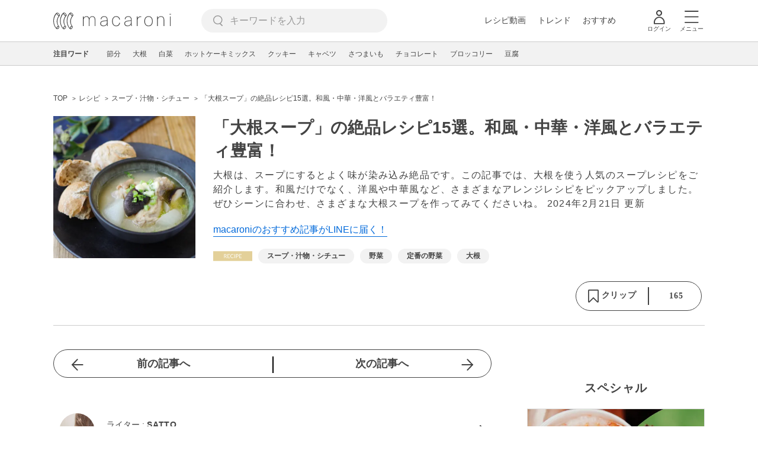

--- FILE ---
content_type: text/html; charset=UTF-8
request_url: https://macaro-ni.jp/50688
body_size: 18780
content:
<!doctype html>
<html lang="ja">
    <head prefix="og: http://ogp.me/ns# fb: http://ogp.me/ns/fb# website: http://ogp.me/ns/website#">
        <title>「大根スープ」の絶品レシピ15選。和風・中華・洋風とバラエティ豊富！ - macaroni</title>
        <link rel="preconnect" href="https://cdn.macaro-ni.jp">
<link rel="preconnect" href="https://pagead2.googlesyndication.com">
<link rel="preconnect" href="https://www.googletagmanager.com">
    <link rel="preconnect" href="https://googleads.g.doubleclick.net">

                <meta name="description" content="大根は、スープにするとよく味が染み込み絶品です。この記事では、大根を使う人気のスープレシピをご紹介します。和風だけでなく、洋風や中華風など、さまざまなアレンジレシピをピックアップしました。ぜひシーンに合わせ、さまざまな大根スープを作ってみてくださいね。">
    <meta name="thumbnail" content="https://cdn.macaro-ni.jp/image/summary/50/50688/DW8NXNphUGJ1zGyxEBikhRyjT4SzaC529PO4QStz.jpg"/>
    <link rel="canonical" href="https://macaro-ni.jp/50688">
            <link rel="next" href="https://macaro-ni.jp/50688?page=2">
            <link rel="alternate" href="android-app://jp.trustridge.macaroni.app/http/macaro-ni.jp/android/launch/50688"/>

    <script type="text/javascript" language="javascript">
        var vc_pid = "885181680";
    </script>

    
    
                <meta charset="utf-8">
<meta http-equiv="X-UA-Compatible" content="IE=Edge">
    <meta name="robots" content="max-image-preview:large" />
<meta name="viewport" content="width=device-width,initial-scale=1.0,minimum-scale=1.0">

<link title="macaroni [マカロニ]" href="https://macaro-ni.jp/rss/pickup.rss" rel="alternate" type="application/rss+xml">
<link rel="apple-touch-icon" href="https://cdn.macaro-ni.jp/assets/img/top/icon_round.png"/>
<link rel="icon" href="https://cdn.macaro-ni.jp/assets/img/top/favicon.ico">
        
                <link rel="preload" href="https://use.fontawesome.com/releases/v5.8.1/css/all.css" integrity="sha384-50oBUHEmvpQ+1lW4y57PTFmhCaXp0ML5d60M1M7uH2+nqUivzIebhndOJK28anvf" crossorigin="anonymous" onload="this.onload=null;this.rel='stylesheet'" as="style">
<link rel="preload" href="https://maxcdn.bootstrapcdn.com/font-awesome/4.7.0/css/font-awesome.min.css" type="text/css" onload="this.onload=null;this.rel='stylesheet'" as="style">

    <link rel="stylesheet" href="https://cdn.macaro-ni.jp/css/pc/app.css?id=8e7c500374930c8ba6df6f6bff0f2618" type="text/css" media="all" />
        
            <script type="application/ld+json">
    {"@context":"http:\/\/schema.org","@type":"WebSite","about":"macaroni [マカロニ] | 食から暮らしを豊かにするライフスタイルメディア","url":"https:\/\/macaro-ni.jp\/","potentialAction":{"@type":"SearchAction","target":"https:\/\/macaro-ni.jp\/search?q={query}","query-input":"required name=query"}}
</script>


<script type="application/ld+json">{"@context":"https:\/\/schema.org","@type":"Article","name":"「大根スープ」の絶品レシピ15選。和風・中華・洋風とバラエティ豊富！","articleSection":"レシピ","contentLocation":{"@type":"Place","name":"日本"},"copyrightHolder":{"@type":"Organization","name":"株式会社トラストリッジ"},"funder":{"@type":"Organization","name":"株式会社トラストリッジ"},"inLanguage":"ja","copyrightYear":"2026","isAccessibleForFree":"true","keywords":["スープ・汁物・シチュー","野菜","定番の野菜","大根"],"editor":{"@type":"Person","name":"macaroni編集部"},"author":{"@type":"Person","name":"SATTO","jobTitle":"webライター","brand":"macaroni（マカロニ）","description":"おいしい食べ物とお酒が大好きな、東北出身の主婦ライター。特に、身近な材料で作れる時短＆簡単料理には目がないです。みなさんへ「食」に関する素敵な情報をたくさんお届けします♪","image":{"@type":"ImageObject","url":"https:\/\/cdn.macaro-ni.jp\/image\/user\/49\/49589\/PXooFEM4aUEXowC2N9tDJSxgcO0yiHgeLPKC9nxc.jpg"},"worksFor":"macaroni（マカロニ）","funder":{"@type":"Organization","name":"株式会社トラストリッジ"},"contactPoint":{"@type":"ContactPoint","telephone":"03-6412-8794","email":"info@macaro-ni.jp","contactType":"総合窓口","areaServed":"JP","availableLanguage":"Japanese"},"url":"https:\/\/macaro-ni.jp\/user\/SATTO","sameAs":[],"hasCredential":[]},"datePublished":"2018-01-25 15:13:41","description":"大根は、スープにするとよく味が染み込み絶品です。この記事では、大根を使う人気のスープレシピをご紹介します。和風だけでなく、洋風や中華風など、さまざまなアレンジレシピをピックアップしました。ぜひシーンに合わせ、さまざまな大根スープを作ってみてくださいね。","headline":"「大根スープ」の絶品レシピ15選。和風・中華・洋風とバラエティ豊富！","thumbnailUrl":["https:\/\/cdn.macaro-ni.jp\/image\/summary\/50\/50688\/DW8NXNphUGJ1zGyxEBikhRyjT4SzaC529PO4QStz.jpg?p=1x1","https:\/\/cdn.macaro-ni.jp\/image\/summary\/50\/50688\/DW8NXNphUGJ1zGyxEBikhRyjT4SzaC529PO4QStz.jpg?p=4x3","https:\/\/cdn.macaro-ni.jp\/image\/summary\/50\/50688\/DW8NXNphUGJ1zGyxEBikhRyjT4SzaC529PO4QStz.jpg?p=16x9"],"publisherImprint":{"@type":"Organization","name":"macaroni（マカロニ）","logo":{"@type":"ImageObject","url":"https:\/\/cdn.macaro-ni.jp\/assets\/img\/v2\/pc_logo_black_215_35.png"}},"publisher":{"@type":"Organization","name":"株式会社トラストリッジ","logo":{"@type":"ImageObject","url":"https:\/\/cdn.macaro-ni.jp\/assets\/img\/trustridge_logo.png"}},"dateModified":"2025-06-06T06:39:19.000000Z","mainEntityOfPage":"https:\/\/macaro-ni.jp\/50688"}</script>

<script type="application/ld+json">
{"@context":"https:\/\/schema.org","@type":"BreadcrumbList","itemListElement":[{"@type":"ListItem","position":1,"name":"レシピ","item":"https:\/\/macaro-ni.jp\/category\/recipe"},{"@type":"ListItem","position":2,"name":"スープ・汁物・シチュー","item":"https:\/\/macaro-ni.jp\/tag\/recipes\/2399"},{"@type":"ListItem","position":3,"name":"「大根スープ」の絶品レシピ15選。和風・中華・洋風とバラエティ豊富！"}]}
</script>




<script type="application/ld+json">
{"@context":"https:\/\/schema.org","@type":"Recipe","name":"「大根スープ」の絶品レシピ15選。和風・中華・洋風とバラエティ豊富！","image":["https:\/\/cdn.macaro-ni.jp\/image\/summary\/50\/50688\/DW8NXNphUGJ1zGyxEBikhRyjT4SzaC529PO4QStz.jpg?p=1x1","https:\/\/cdn.macaro-ni.jp\/image\/summary\/50\/50688\/DW8NXNphUGJ1zGyxEBikhRyjT4SzaC529PO4QStz.jpg?p=4x3","https:\/\/cdn.macaro-ni.jp\/image\/summary\/50\/50688\/DW8NXNphUGJ1zGyxEBikhRyjT4SzaC529PO4QStz.jpg?p=16x9"],"author":{"@type":"Person","name":"SATTO","jobTitle":"webライター","brand":"macaroni（マカロニ）","description":"おいしい食べ物とお酒が大好きな、東北出身の主婦ライター。特に、身近な材料で作れる時短＆簡単料理には目がないです。みなさんへ「食」に関する素敵な情報をたくさんお届けします♪","image":{"@type":"ImageObject","url":"https:\/\/cdn.macaro-ni.jp\/image\/user\/49\/49589\/PXooFEM4aUEXowC2N9tDJSxgcO0yiHgeLPKC9nxc.jpg"},"worksFor":"macaroni（マカロニ）","funder":{"@type":"Organization","name":"株式会社トラストリッジ"},"contactPoint":{"@type":"ContactPoint","telephone":"03-6412-8794","email":"info@macaro-ni.jp","contactType":"総合窓口","areaServed":"JP","availableLanguage":"Japanese"},"url":"https:\/\/macaro-ni.jp\/user\/SATTO","sameAs":[],"hasCredential":[]},"datePublished":"2018-01-25T15:13:41+09:00","dateModified":"2024-02-21T15:38:07+09:00","keywords":"定番の野菜, 大根","description":"大根は、スープにするとよく味が染み込み絶品です。この記事では、大根を使う人気のスープレシピをご紹介します。和風だけでなく、洋風や中華風など、さまざまなアレンジレシピをピックアップしました。ぜひシーンに合わせ、さまざまな大根スープを作ってみてくださいね。","recipeCategory":"スープ・汁物・シチュー, 野菜","recipeCuisine":"日本","interactionStatistic":[{"@type":"InteractionCounter","interactionType":{"@type":"LikeAction"},"userInteractionCount":165}]}
</script>

            <meta name="twitter:card" content="summary_large_image">
    <meta name="twitter:site" content="@macaroni_news">
    <meta name="twitter:title" content="「大根スープ」の絶品レシピ15選。和風・中華・洋風とバラエティ豊富！ - macaroni">
    <meta name="twitter:description" content="大根は、スープにするとよく味が染み込み絶品です。この記事では、大根を使う人気のスープレシピをご紹介します。和風だけでなく、洋風や中華風など、さまざまなアレンジレシピをピックアップしました。ぜひシーンに合わせ、さまざまな大根スープを作ってみてくださいね。">
    <meta name="twitter:image" content="https://cdn.macaro-ni.jp/image/summary/50/50688/DW8NXNphUGJ1zGyxEBikhRyjT4SzaC529PO4QStz.jpg">
    <meta property="og:locale" content="ja_JP">
    <meta property="og:title" content="「大根スープ」の絶品レシピ15選。和風・中華・洋風とバラエティ豊富！ - macaroni">
    <meta property="og:type" content="article">
            <meta property="og:image" content="https://cdn.macaro-ni.jp/image/summary/50/50688/DW8NXNphUGJ1zGyxEBikhRyjT4SzaC529PO4QStz.jpg">
        <meta property="og:url" content="https://macaro-ni.jp/50688">
    <meta property="og:description" content="大根は、スープにするとよく味が染み込み絶品です。この記事では、大根を使う人気のスープレシピをご紹介します。和風だけでなく、洋風や中華風など、さまざまなアレンジレシピをピックアップしました。ぜひシーンに合わせ、さまざまな大根スープを作ってみてくださいね。">
    <meta property="og:site_name" content="macaroni [マカロニ]">
            <meta property="fb:pages" content="655800347811781" />
<meta property="fb:app_id" content="1385631188326032">
<meta property="og:locale" content="ja_JP">



        
                <meta name="google-site-verification" content="saZ5TzkpiWbKncaD59bFWjg5O4k9zq4FYyHj6Rwj7_4" />


<script>
    (async function() {
        try {
            
            const response = await fetch('/api/users/id', {
                method: 'GET',
                credentials: 'include',
                headers: {
                    'X-Requested-With': 'XMLHttpRequest',
                    'Accept': 'application/json'
                }
            });

            if (response.ok) {
                const data = await response.json();
                window.dataLayer = window.dataLayer || [];
                window.dataLayer.push({
                    'user_id': data.user_id,
                    'event': 'gtm.set_user_id'
                });
            }
        } catch (error) {
            console.error('ユーザーID取得apiの実行に失敗');
        } finally {
            
            (function(w,d,s,l,i){w[l]=w[l]||[];w[l].push({'gtm.start':
                new Date().getTime(),event:'gtm.js'});var f=d.getElementsByTagName(s)[0],
                j=d.createElement(s),dl=l!='dataLayer'?'&l='+l:'';j.async=true;j.src=
                'https://www.googletagmanager.com/gtm.js?id='+i+dl;f.parentNode.insertBefore(j,f);
            })(window,document,'script','dataLayer','GTM-5W8H9MR');
        }
    })();
</script>

<meta name="format-detection" content="telephone=no">



    
    
    <meta name="p:domain_verify" content="a55e853810e2afd5944437594a6adb5b"/>
        
        
        <script async="async" src="https://securepubads.g.doubleclick.net/tag/js/gpt.js"></script>
    <script>
        window.googletag = window.googletag || {cmd: []};
        var google_interstitial_slot;
        googletag.cmd.push(function() {
            google_interstitial_slot = googletag.defineOutOfPageSlot("/146460235/M_PC_ART_Interstitial", googletag.enums.OutOfPageFormat.INTERSTITIAL);
            if (google_interstitial_slot) {
                google_interstitial_slot.addService(googletag.pubads());
            }
            googletag.pubads().enableSingleRequest();
            googletag.enableServices();
            googletag.display(google_interstitial_slot);
        });
    </script>

    
    <script>
        window.gnshbrequest = window.gnshbrequest || {cmd:[]};
        window.gnshbrequest.cmd.push(function(){
            window.gnshbrequest.forceInternalRequest();
        });
    </script>
    <script async src="https://securepubads.g.doubleclick.net/tag/js/gpt.js"></script>
    <script async src="https://cpt.geniee.jp/hb/v1/219635/1438/wrapper.min.js"></script>

    
    <script type="text/javascript">
        window.googletag = window.googletag || {cmd: []};
        googletag.cmd.push(function () {
            
            googletag.defineSlot('/146460235/PC_ALL_1stRec', [[1, 1], [300, 250], 'fluid'], 'div-gpt-ad-00001-0').addService(googletag.pubads());
            googletag.defineSlot('/146460235/PC_ALL_2ndRec', [[300, 250], 'fluid'], 'div-gpt-ad-00002-0').addService(googletag.pubads());
            googletag.defineSlot('/146460235/PC_ART_3rdRec', [[1, 1], [300, 250], 'fluid'], 'div-gpt-ad-00003-0').addService(googletag.pubads());
            googletag.defineSlot('/146460235/PC_ART_4thRec', [[1, 1], [300, 250], [300, 600], 'fluid'], 'div-gpt-ad-00004-0').addService(googletag.pubads());
            googletag.defineSlot('/146460235/PC_ART_Overlay', [[1, 1], [728, 90]], 'div-gpt-ad-00050-0').addService(googletag.pubads());
            googletag.defineSlot('/146460235/M_PC_ALL_2ndRec2', [[1, 1], [300, 250], 'fluid'], 'div-gpt-ad-00002-2-0').addService(googletag.pubads());
            googletag.defineSlot('/146460235/PC_ALL_2ndRec3', [[1, 1], [300, 250], 'fluid'], 'div-gpt-ad-00002-3-0').addService(googletag.pubads());
            googletag.defineSlot('/146460235/PC_ART_LeftRec', [[300, 250], [336, 280], 'fluid'], 'div-gpt-ad-00021-0').addService(googletag.pubads());
            googletag.defineSlot('/146460235/PC_ART_RightRec', [[300, 250], [336, 280], 'fluid'], 'div-gpt-ad-00022-0').addService(googletag.pubads());

                            
                googletag.defineSlot('/146460235/PC_ART_Billboard', [[1, 1], [728, 90], [970, 90], [970, 250], 'fluid'], 'div-gpt-ad-00010-0').addService(googletag.pubads());
                                    googletag.defineSlot('/146460235/PC_ART_InLeftRec', [[300, 250], [336, 280], 'fluid'], 'div-gpt-ad-00011-0').addService(googletag.pubads());
                    googletag.defineSlot('/146460235/PC_ART_InRightRec', [[300, 250], [336, 280], 'fluid'], 'div-gpt-ad-00012-0').addService(googletag.pubads());
                                                    googletag.defineSlot('/146460235/PC_ART_In2LeftRec', [[300, 250], [336, 280], 'fluid'], 'div-gpt-ad-00013-0').addService(googletag.pubads());
                    googletag.defineSlot('/146460235/PC_ART_In2RightRec', [[300, 250], [336, 280], 'fluid'], 'div-gpt-ad-00014-0').addService(googletag.pubads());
                            
            googletag.pubads().enableSingleRequest();
            googletag.pubads().collapseEmptyDivs();
            googletag.enableServices();
        });
    </script>

    


    
            <script type="text/javascript">
            window._taboola = window._taboola || [];
            _taboola.push({article:'auto'});
            !function (e, f, u, i) {
                if (!document.getElementById(i)){
                    e.async = 1;
                    e.src = u;
                    e.id = i;
                    f.parentNode.insertBefore(e, f);
                }
            }(document.createElement('script'),
                document.getElementsByTagName('script')[0],
                '//cdn.taboola.com/libtrc/macaroni/loader.js',
                'tb_loader_script');
            if(window.performance && typeof window.performance.mark == 'function')
            {window.performance.mark('tbl_ic');}
        </script>
    
    </head>
    <body>
                    <noscript><iframe src="https://www.googletagmanager.com/ns.html?id=GTM-5W8H9MR"
height="0" width="0" style="display:none;visibility:hidden"></iframe></noscript>


<script type="text/javascript">
    service_domain = "macaro-ni.jp";
</script>

    
    <div id="fb-root"></div>
                <div class="l-wrapper">
            <header class="globalHeader" id="js-globalHeader">
    
    <div class="drawerMenu">
    <input class="drawerMenu__drawerMenuCheckbox" id="drawerMenuCheckbox" type="checkbox">
    <label class="drawerMenu__overlay" for="drawerMenuCheckbox"></label>

    <div class="drawerMenu__inner">
        <label class="drawerMenu__closeAction" for="drawerMenuCheckbox">
            <div class="drawerMenu__closeButton"></div>
            <p class="drawerMenu__closeText">閉じる</p>
        </label>
        <ul class="drawerMenu__itemWrapper">
            <li class="drawerMenu__item">
                <a href="/trend" class="drawerMenu__link ga_inside_link">
                    <img
                        src="https://cdn.macaro-ni.jp/assets/img/v4/trend.svg"
                        class="drawerMenu__icon"
                        loading="lazy"
                        alt=""
                    >
                    <p class="drawerMenu__text">トレンドニュース</p>
                </a>
            </li>
                            <li class="drawerMenu__item">
                    <a href="/category/recipe" class="drawerMenu__link ga_category">
                        <img
                            src="https://cdn.macaro-ni.jp/assets/img/v4/recipe.svg"
                            class="drawerMenu__icon"
                            loading="lazy"
                            alt=""
                        >
                        <p class="drawerMenu__text">レシピ</p>
                    </a>
                </li>
                
                                    <li class="drawerMenu__item">
                        <a class="drawerMenu__link ga_inside_link" href="/movie">
                            <img
                                src="https://cdn.macaro-ni.jp/assets/img/v4/movie.svg"
                                class="drawerMenu__icon"
                                loading="lazy"
                                alt=""
                            >
                            <p class="drawerMenu__text">レシピ動画</p>
                        </a>
                    </li>
                                            <li class="drawerMenu__item">
                    <a href="/category/gourmet" class="drawerMenu__link ga_category">
                        <img
                            src="https://cdn.macaro-ni.jp/assets/img/v4/gourmet.svg"
                            class="drawerMenu__icon"
                            loading="lazy"
                            alt=""
                        >
                        <p class="drawerMenu__text">おでかけ</p>
                    </a>
                </li>
                
                                            <li class="drawerMenu__item">
                    <a href="/category/living" class="drawerMenu__link ga_category">
                        <img
                            src="https://cdn.macaro-ni.jp/assets/img/v4/living.svg"
                            class="drawerMenu__icon"
                            loading="lazy"
                            alt=""
                        >
                        <p class="drawerMenu__text">暮らし</p>
                    </a>
                </li>
                
                                            <li class="drawerMenu__item">
                    <a href="/category/health" class="drawerMenu__link ga_category">
                        <img
                            src="https://cdn.macaro-ni.jp/assets/img/v4/health.svg"
                            class="drawerMenu__icon"
                            loading="lazy"
                            alt=""
                        >
                        <p class="drawerMenu__text">ヘルス&amp;ビューティー</p>
                    </a>
                </li>
                
                                            <li class="drawerMenu__item">
                    <a href="/category/food" class="drawerMenu__link ga_category">
                        <img
                            src="https://cdn.macaro-ni.jp/assets/img/v4/food.svg"
                            class="drawerMenu__icon"
                            loading="lazy"
                            alt=""
                        >
                        <p class="drawerMenu__text">フード&amp;ドリンク</p>
                    </a>
                </li>
                
                                        <li class="drawerMenu__item">
                <a href="/topics" class="drawerMenu__link ga_inside_link">
                    <img
                        src="https://cdn.macaro-ni.jp/assets/img/v4/topics.svg"
                        class="drawerMenu__icon"
                        loading="lazy"
                        alt=""
                    >
                    <p class="drawerMenu__text">特集</p>
                </a>
            </li>
            <li class="drawerMenu__item">
                <a href="/serialize" class="drawerMenu__link ga_inside_link">
                    <img
                        src="https://cdn.macaro-ni.jp/assets/img/v4/serialize.svg"
                        class="drawerMenu__icon"
                        loading="lazy"
                        alt=""
                    >
                    <p class="drawerMenu__text">連載</p>
                </a>
            </li>
            <li class="drawerMenu__item">
                <a href="/mate" class="drawerMenu__link ga_inside_link">
                    <img
                        src="https://cdn.macaro-ni.jp/assets/img/v4/mate.svg"
                        class="drawerMenu__icon"
                        loading="lazy"
                        alt=""
                    />
                    <p class="drawerMenu__text">マカロニメイト</p>
                </a>
            </li>
            <li class="drawerMenu__item">
                <a href="https://ranking.macaro-ni.jp/votes/voting?utm_source=media&utm_medium=macaroni" class="drawerMenu__link">
                    <img
                        src="https://cdn.macaro-ni.jp/assets/img/v4/ranking.svg"
                        class="drawerMenu__icon"
                        loading="lazy"
                        alt=""
                    />
                    <p class="drawerMenu__text">人気投票に参加</p>
                </a>
            </li>
        </ul>
        <div class="drawerMenu__linkWrapper">
                            <a class="drawerMenu__link ga_inside_link" href="/login">ログイン</a>
                                    <img
                src="https://cdn.macaro-ni.jp/assets/img/v4/login_white.svg"
                class="drawerMenu__linkIcon"
                loading="lazy"
                alt=""
            >
        </div>
        <div class="drawerMenu__infoSnsWrapper">
            <a class="drawerMenu__infoSnsIconList ga_outside_link" href="https://twitter.com/macaroni_news" target="_blank">
                <img class="drawerMenu__infoSnsIcon" src="https://cdn.macaro-ni.jp/assets/img/v4/x.svg" alt="X" loading="lazy">
            </a>
            <a class="drawerMenu__infoSnsIconList ga_outside_link" href="https://www.facebook.com/macaroni.jp/" target="_blank">
                <img class="drawerMenu__infoSnsIcon" src="https://cdn.macaro-ni.jp/assets/img/v4/facebook.svg" alt="Facebook" loading="lazy">
            </a>
            <a class="drawerMenu__infoSnsIconList ga_outside_link" href="https://www.instagram.com/macaroni_news/" target="_blank">
                <img class="drawerMenu__infoSnsIcon" src="https://cdn.macaro-ni.jp/assets/img/v4/instagram.png" alt="Instagram" loading="lazy">
            </a>
            <a class="drawerMenu__infoSnsIconList ga_outside_link" href="https://www.youtube.com/channel/UC6vzXCyUFiz0wMF6aIe7Isg" target="_blank">
                <img class="drawerMenu__infoSnsIcon" src="https://cdn.macaro-ni.jp/assets/img/v4/youtube.png" alt="YouTube" loading="lazy">
            </a>
        </div>
    </div>
</div>

    <div class="globalHeader__inner">
        <div class="globalHeader__logoWrapper">
            <a class="globalHeader__logoText ga_inside_link" href="/">
                <img class="globalHeader__logoText" src="https://cdn.macaro-ni.jp/assets/img/v4/header_logo.svg" alt="マカロニ">
            </a>
        </div>
        <section class="searchMenu">
    <input class="searchMenu__searchMenuCheckbox" id="searchMenuCheckbox" type="checkbox">
    <div class="searchMenu__inner">

        <div class="searchMenu__formWrapper">
            <div class="searchMenu__searchFormWrapper">
                <form action="/search" method="get" id="searchForm" class="searchMenu__form">
                                            <input type="text" class="searchMenu__formInput" id="searchFormKeywordInput" name="q" placeholder="キーワードを入力" autocomplete="off">
                                        <img
                        src="https://cdn.macaro-ni.jp/assets/img/v4/cross.svg"
                        alt=""
                        id="searchKeywordDelete"
                        class="searchMenu__keywordDeleteIcon"
                        loading="lazy"
                    />
                </form>
            </div>
        </div>
        <div class="searchMenu__keywordWrapper">
            <div id="suggestWrapper" class="searchMenu__suggestWrapper"></div>
            <span class="searchMenu__keywordTitle">人気のキーワード</span>
            <ul class="searchMenu__keywordListWrapper">
                                                            <li class="searchMenu__keywordList">
                            <a href="/tag/recipes/4670" class="searchMenu__keywordLink ga_inside_link">簡単レシピ</a>
                        </li>
                                                                                <li class="searchMenu__keywordList">
                            <a href="/tag/recipes/3028" class="searchMenu__keywordLink ga_inside_link">野菜</a>
                        </li>
                                                                                <li class="searchMenu__keywordList">
                            <a href="/tag/5573" class="searchMenu__keywordLink ga_inside_link">料理の雑学</a>
                        </li>
                                                                                <li class="searchMenu__keywordList">
                            <a href="/tag/recipes/2099" class="searchMenu__keywordLink ga_inside_link">麺料理</a>
                        </li>
                                                                                <li class="searchMenu__keywordList">
                            <a href="/tag/recipes/4661" class="searchMenu__keywordLink ga_inside_link">作り置き</a>
                        </li>
                                                                                <li class="searchMenu__keywordList">
                            <a href="/tag/recipes/2302" class="searchMenu__keywordLink ga_inside_link">野菜料理</a>
                        </li>
                                                                                <li class="searchMenu__keywordList">
                            <a href="/tag/1232" class="searchMenu__keywordLink ga_inside_link">季節行事</a>
                        </li>
                                                                                <li class="searchMenu__keywordList">
                            <a href="/tag/6" class="searchMenu__keywordLink ga_inside_link">雑学・豆知識</a>
                        </li>
                                                                                <li class="searchMenu__keywordList">
                            <a href="/tag/recipes/2464" class="searchMenu__keywordLink ga_inside_link">お菓子・スイーツ</a>
                        </li>
                                                </ul>
        </div>
    </div>
    <label class="searchMenu__overlay" for="searchMenuCheckbox"></label>
</section>

        <div class="globalHeader__searchFormWrapper">
            <form action="/search" method="get" id="searchForm" class="globalHeader__form">
                                   <input type="text" readonly="readonly" class="globalHeader__formInput" id="toggleSearchFormView" name="q" placeholder="キーワードを入力" autocomplete="off">
                            </form>
        </div>
        <div class="globalHeader__menuWrapper">
            <div class="globalHeader__menuListWrapper">
                <div class="globalHeader__menuList">
                    <a class="globalHeader__menuLink ga_inside_link" href="/movie">レシピ動画</a>
                </div>
                <div class="globalHeader__menuList">
                    <a class="globalHeader__menuLink ga_inside_link" href="/trend">トレンド</a>
                </div>
                <div class="globalHeader__menuList">
                    <a class="globalHeader__menuLink ga_inside_link" href="/topics">おすすめ</a>
                </div>
            </div>
            <div class="globalHeader__actionWrapper">
                
                                    <div class="globalHeader__iconList">
                        <a href="/login" class="ga_inside_link">
                            <span class="globalHeader__iconWrapper">
                                <img class="globalHeader__icon" src="https://cdn.macaro-ni.jp/assets/img/v4/login.svg" alt="">
                            </span>
                            <span class="globalHeader__iconDescription">ログイン</span>
                        </a>
                    </div>
                                                <div class="globalHeader__iconList">
                    <label for="drawerMenuCheckbox" class="globalHeader__drawerCheckboxLabel">
                        <span class="globalHeader__iconWrapper">
                            <img class="globalHeader__icon" src="https://cdn.macaro-ni.jp/assets/img/v4/menu.svg" alt="">
                        </span>
                        <span class="globalHeader__iconDescription">メニュー</span>
                    </label>
                </div>
            </div>
        </div>
    </div>
</header>
            <div class="featuredTag">
    <div class="featuredTag__wrapper">
        <div class="featuredTag__label">注目ワード</div>
        <div id="featuredTagList" class="featuredTag__tagWrapper">
            
        </div>
    </div>
</div>
            <div class="l-contentsHeader">
                    <aside class="ad-billboard">
        <div id='div-gpt-ad-00010-0'>
            <script>
                googletag.cmd.push(function() { googletag.display('div-gpt-ad-00010-0'); });
            </script>
        </div>
    </aside>
                
                                    <div class="articleHeader">
                                <section class="breadcrumb--article">
            
        <ol class="breadcrumb__items">
                            <li class="breadcrumb__item breadcrumb__tagView">
                                            <a href="/" class="breadcrumb__link ga_inside_link">
                            <span class="breadcrumb__text">TOP</span>
                        </a>
                                    </li>
                            <li class="breadcrumb__item breadcrumb__tagView">
                                            <a href="/category/recipe" class="breadcrumb__link ga_inside_link">
                            <span class="breadcrumb__text">レシピ</span>
                        </a>
                                    </li>
                            <li class="breadcrumb__item breadcrumb__tagView">
                                            <a href="/tag/recipes/2399" class="breadcrumb__link ga_inside_link">
                            <span class="breadcrumb__text">スープ・汁物・シチュー</span>
                        </a>
                                    </li>
                            <li class="breadcrumb__item breadcrumb__tagView">
                                            <div class="breadcrumb__link">
                            <span class="breadcrumb__text">「大根スープ」の絶品レシピ15選。和風・中華・洋風とバラエティ豊富！</span>
                        </div>
                                    </li>
                    </ol>
    </section>
                                <div class="articleInfo">
    
    
    <div class="articleInfo__info">
                    <div class="articleInfo__thumbnailWrapper">
                <img
                    class="articleInfo__thumbnail"
                    src="https://cdn.macaro-ni.jp/image/summary/50/50688/DW8NXNphUGJ1zGyxEBikhRyjT4SzaC529PO4QStz.jpg?p=small"
                    alt=""
                />
            </div>
                <div class="articleInfo__descriptionWrapper">
            <h1 class="articleInfo__title">「大根スープ」の絶品レシピ15選。和風・中華・洋風とバラエティ豊富！</h1>
            <p class="articleInfo__description">大根は、スープにするとよく味が染み込み絶品です。この記事では、大根を使う人気のスープレシピをご紹介します。和風だけでなく、洋風や中華風など、さまざまなアレンジレシピをピックアップしました。ぜひシーンに合わせ、さまざまな大根スープを作ってみてくださいね。
                <span>2024年2月21日 更新</span>
            </p>
                            <a class="articleInfo__descriptionPromotion" href="https://line.me/R/ti/p/%40oa-macaroni">macaroniのおすすめ記事がLINEに届く！</a>
                        <div class="articleInfo__otherWrapper">
                
                                <div class="articleInfo__tagAndDateWrapper">
                    <div class="articleInfo__tagWrapper">
                        <a
                            class="articleInfo__categoryName"
                            href="/category/recipe"
                            aria-label="レシピカテゴリーの記事一覧へ"
                        >
                                                            <img
                                    src="https://cdn.macaro-ni.jp/assets/img/category/recipe.svg"
                                    alt=""
                                    class="articleInfo__categoryIcon"
                                >
                                                    </a>
                                                    <a href="/tag/recipes/2399" class="articleInfo__tagLink">
                                <span class="articleInfo__tag">スープ・汁物・シチュー</span>
                            </a>
                                                    <a href="/tag/recipes/3028" class="articleInfo__tagLink">
                                <span class="articleInfo__tag">野菜</span>
                            </a>
                                                    <a href="/tag/recipes/3029" class="articleInfo__tagLink">
                                <span class="articleInfo__tag">定番の野菜</span>
                            </a>
                                                    <a href="/tag/recipes/3051" class="articleInfo__tagLink">
                                <span class="articleInfo__tag">大根</span>
                            </a>
                                            </div>
                </div>
            </div>

            <div class="articleInfo__clipSection">
                <div class="articleInfo__videoInfoWrapper">
                    
                    
                    
                    
                                    </div>
                <div class="serviceButtons">
            <div class="serviceButtons__clipWrapper" id="fav_area">
            <div
                id="pc_summary_like"
                class="serviceButtons__clip"
                data-delay_login="pc_summary_like"
                data-delay_login_param="summary_id:50688"
                data-color="#E3D099"
                data-is-login=""
                data-login-url="https://macaro-ni.jp/login"
            >
                <a id="like_bt" class="serviceButtons__clipLink">
                    <span class="serviceButtons__clipButton clip_button " style="background-color: #fff" data-color="#E3D099">
                        <div class="serviceButtons__clipImageWrapper">
                            <img
                                class="serviceButtons__clipImage clip_image"
                                src="https://cdn.macaro-ni.jp/assets/img/v4/clip.png"
                                alt=""
                            />
                            <span class="serviceButtons__clipText">クリップ</span>
                        </div>
                        <span class="serviceButtons__clipDelimiter"></span>
                        <span class="serviceButtons__clipCount">165</span>
                    </span>
                </a>
            </div>
        </div>
    </div>
            </div>
        </div>
    </div>
</div>


                        </div>
                            </div>
            <div class="l-contentsWrapper">
                <main role="main" class="l-main">
                    <article class="l-article">
                            
    
    <section
            class="articleShow"
            data-article-id="50688"
            data-video-url=""
    >
        
        
        
                    <div class="articleShow__topTransition">
                <a href="https://macaro-ni.jp/50080"
                   class="articleShow__topPrevArticleLink">
                    前の記事へ
                </a>
                <a href="https://macaro-ni.jp/50710"
                   class="articleShow__topNextArticleLink">
                    次の記事へ
                </a>
            </div>
        
        
                    <div class="articleShow__info">
                <div class="articleShow__border"></div>
                <div class="articleShow__writer">
                    <div class="articleShow__writerLeft">
                        <img
                            class="articleShow__writerImage"
                            src="https://cdn.macaro-ni.jp/image/user/49/49589/PXooFEM4aUEXowC2N9tDJSxgcO0yiHgeLPKC9nxc.jpg?p=mini"
                            alt=""
                        />
                    </div>
                    <div class="articleShow__writerRight">
                        <p class="articleShow__writerText">ライター : <span class="articleShow__writerName">SATTO</span></p>
                        <p class="articleShow__writerPosition">webライター</p>
                        <img
                            src="https://cdn.macaro-ni.jp/assets/img/v4/writerLink.svg"
                            class="articleShow__writerImageIcon"
                            loading="lazy"
                            alt=""
                        />
                    </div>
                    <a
                        class="ga_inside_link articleShow__writerNameLink"
                        href="/user/SATTO"
                        aria-label="SATTOのプロフィールへ"
                    ></a>
                </div>
                            </div>
        
                    <div id="nativeAd_pc_underWriter" class="articleShow__nativeAd">
                <script>
                    document.addEventListener('DOMContentLoaded', function () {
                        window.nativeAdApiResult === null ? window.targetNativeAdUnitQueueList.push('nativeAd_pc_underWriter') : window.embedNativeAd('nativeAd_pc_underWriter');
                    });
                </script>
            </div>
        
                    <div class="articleShow__headLine">
                <div class="articleShow__headLineTitleWrapper">
                    <h2 class="articleShow__headLineTitle">目次</h2>
                    <div class="articleShow__headLineToggle headLineToggle">
                        <span class="articleShow__headLineToggleText" data-is-open="true">小見出しも全て表示</span>
                        <span class="articleShow__headLineToggleText" data-is-open="false">閉じる</span>
                        <img
                            src="https://cdn.macaro-ni.jp/assets/img/gray_arrow_icon_right.png"
                            class="articleShow__headLineToggleIcon"
                            alt=""
                            width="8"
                            height="12"
                            loading="lazy"
                            data-is-open="false"
                        >
                    </div>
                </div>
                <nav class="articleShow__headingListItemsWrapper">
                    <ul class="articleShow__headingListItems">
                                                    <li class="articleShow__headingListItem--large">
                                <div class="articleShow__headingListItemRow">
                                    <div class="articleShow__headingListItemDot--large"></div>
                                    <div data-to="heading-3009068"
                                        onclick="ga('send', {hitType:'event', eventCategory:'AgendaClick', eventAction: location.pathname, eventLabel: 'heading-3009068'});">
                                        <a class="articleShow__headingListLink ga_inside_link"
                                            href="/50688#heading-3009068">
                                                <p class="articleShow__headingListTitle">1. なめらかな口当たり。大根のポタージュ</p>
                                        </a>
                                    </div>
                                </div>
                                                            </li>
                                                    <li class="articleShow__headingListItem--large">
                                <div class="articleShow__headingListItemRow">
                                    <div class="articleShow__headingListItemDot--large"></div>
                                    <div data-to="heading-3009069"
                                        onclick="ga('send', {hitType:'event', eventCategory:'AgendaClick', eventAction: location.pathname, eventLabel: 'heading-3009069'});">
                                        <a class="articleShow__headingListLink ga_inside_link"
                                            href="/50688#heading-3009069">
                                                <p class="articleShow__headingListTitle">2. シンプルに。大根とにんじんのキューブスープ</p>
                                        </a>
                                    </div>
                                </div>
                                                            </li>
                                                    <li class="articleShow__headingListItem--large">
                                <div class="articleShow__headingListItemRow">
                                    <div class="articleShow__headingListItemDot--large"></div>
                                    <div data-to="heading-3009070"
                                        onclick="ga('send', {hitType:'event', eventCategory:'AgendaClick', eventAction: location.pathname, eventLabel: 'heading-3009070'});">
                                        <a class="articleShow__headingListLink ga_inside_link"
                                            href="/50688#heading-3009070">
                                                <p class="articleShow__headingListTitle">3. 大満足。ベーコンと大根の和風コンソメスープ</p>
                                        </a>
                                    </div>
                                </div>
                                                            </li>
                                                    <li class="articleShow__headingListItem--large">
                                <div class="articleShow__headingListItemRow">
                                    <div class="articleShow__headingListItemDot--large"></div>
                                    <div data-to="heading-3009071"
                                        onclick="ga('send', {hitType:'event', eventCategory:'AgendaClick', eventAction: location.pathname, eventLabel: 'heading-3009071'});">
                                        <a class="articleShow__headingListLink ga_inside_link"
                                            href="/50688#heading-3009071">
                                                <p class="articleShow__headingListTitle">4. 塩麹が決め手。大根とにんじんのかき玉スープ</p>
                                        </a>
                                    </div>
                                </div>
                                                            </li>
                                                    <li class="articleShow__headingListItem--large">
                                <div class="articleShow__headingListItemRow">
                                    <div class="articleShow__headingListItemDot--large"></div>
                                    <div data-to="heading-3009072"
                                        onclick="ga('send', {hitType:'event', eventCategory:'AgendaClick', eventAction: location.pathname, eventLabel: 'heading-3009072'});">
                                        <a class="articleShow__headingListLink ga_inside_link"
                                            href="/50688#heading-3009072">
                                                <p class="articleShow__headingListTitle">5. おしゃれ。ひらひら大根とポーチドエッグのスープ</p>
                                        </a>
                                    </div>
                                </div>
                                                            </li>
                                                    <li class="articleShow__headingListItem--large">
                                <div class="articleShow__headingListItemRow">
                                    <div class="articleShow__headingListItemDot--large"></div>
                                    <div data-to="heading-3009073"
                                        onclick="ga('send', {hitType:'event', eventCategory:'AgendaClick', eventAction: location.pathname, eventLabel: 'heading-3009073'});">
                                        <a class="articleShow__headingListLink ga_inside_link"
                                            href="/50688#heading-3009073">
                                                <p class="articleShow__headingListTitle">6. まろやか。大根とれんこんのみそバタースープ</p>
                                        </a>
                                    </div>
                                </div>
                                                            </li>
                                                    <li class="articleShow__headingListItem--large">
                                <div class="articleShow__headingListItemRow">
                                    <div class="articleShow__headingListItemDot--large"></div>
                                    <div data-to="heading-3009074"
                                        onclick="ga('send', {hitType:'event', eventCategory:'AgendaClick', eventAction: location.pathname, eventLabel: 'heading-3009074'});">
                                        <a class="articleShow__headingListLink ga_inside_link"
                                            href="/50688?page=2#heading-3009074">
                                                <p class="articleShow__headingListTitle">7. 大根で洋食を。みそコンソメのクリームスープ</p>
                                        </a>
                                    </div>
                                </div>
                                                            </li>
                                                    <li class="articleShow__headingListItem--large">
                                <div class="articleShow__headingListItemRow">
                                    <div class="articleShow__headingListItemDot--large"></div>
                                    <div data-to="heading-3009075"
                                        onclick="ga('send', {hitType:'event', eventCategory:'AgendaClick', eventAction: location.pathname, eventLabel: 'heading-3009075'});">
                                        <a class="articleShow__headingListLink ga_inside_link"
                                            href="/50688?page=2#heading-3009075">
                                                <p class="articleShow__headingListTitle">8. ゆずで爽やか。大根とかぶの酒かすスープ</p>
                                        </a>
                                    </div>
                                </div>
                                                            </li>
                                                    <li class="articleShow__headingListItem--large">
                                <div class="articleShow__headingListItemRow">
                                    <div class="articleShow__headingListItemDot--large"></div>
                                    <div data-to="heading-3009076"
                                        onclick="ga('send', {hitType:'event', eventCategory:'AgendaClick', eventAction: location.pathname, eventLabel: 'heading-3009076'});">
                                        <a class="articleShow__headingListLink ga_inside_link"
                                            href="/50688?page=2#heading-3009076">
                                                <p class="articleShow__headingListTitle">9. ほっこり濃厚。鶏手羽元と大根の白みそスープ</p>
                                        </a>
                                    </div>
                                </div>
                                                            </li>
                                                    <li class="articleShow__headingListItem--large">
                                <div class="articleShow__headingListItemRow">
                                    <div class="articleShow__headingListItemDot--large"></div>
                                    <div data-to="heading-3009077"
                                        onclick="ga('send', {hitType:'event', eventCategory:'AgendaClick', eventAction: location.pathname, eventLabel: 'heading-3009077'});">
                                        <a class="articleShow__headingListLink ga_inside_link"
                                            href="/50688?page=2#heading-3009077">
                                                <p class="articleShow__headingListTitle">10. 定番おかずをアレンジ。豚バラ大根の中華スープ</p>
                                        </a>
                                    </div>
                                </div>
                                                            </li>
                                                    <li class="articleShow__headingListItem--large">
                                <div class="articleShow__headingListItemRow">
                                    <div class="articleShow__headingListItemDot--large"></div>
                                    <div data-to="heading-3009078"
                                        onclick="ga('send', {hitType:'event', eventCategory:'AgendaClick', eventAction: location.pathname, eventLabel: 'heading-3009078'});">
                                        <a class="articleShow__headingListLink ga_inside_link"
                                            href="/50688?page=2#heading-3009078">
                                                <p class="articleShow__headingListTitle">11. 旨味が広がる。鶏手羽先と大根の中華スープ</p>
                                        </a>
                                    </div>
                                </div>
                                                            </li>
                                                    <li class="articleShow__headingListItem--large">
                                <div class="articleShow__headingListItemRow">
                                    <div class="articleShow__headingListItemDot--large"></div>
                                    <div data-to="heading-3009079"
                                        onclick="ga('send', {hitType:'event', eventCategory:'AgendaClick', eventAction: location.pathname, eventLabel: 'heading-3009079'});">
                                        <a class="articleShow__headingListLink ga_inside_link"
                                            href="/50688?page=2#heading-3009079">
                                                <p class="articleShow__headingListTitle">12. 具だくさん。鶏手羽中と大根のピリ辛スープ</p>
                                        </a>
                                    </div>
                                </div>
                                                            </li>
                                                    <li class="articleShow__headingListItem--large">
                                <div class="articleShow__headingListItemRow">
                                    <div class="articleShow__headingListItemDot--large"></div>
                                    <div data-to="heading-3009080"
                                        onclick="ga('send', {hitType:'event', eventCategory:'AgendaClick', eventAction: location.pathname, eventLabel: 'heading-3009080'});">
                                        <a class="articleShow__headingListLink ga_inside_link"
                                            href="/50688?page=3#heading-3009080">
                                                <p class="articleShow__headingListTitle">13. ごま油香る。鶏むね肉と大根の参鶏湯風スープ</p>
                                        </a>
                                    </div>
                                </div>
                                                            </li>
                                                    <li class="articleShow__headingListItem--large">
                                <div class="articleShow__headingListItemRow">
                                    <div class="articleShow__headingListItemDot--large"></div>
                                    <div data-to="heading-3009081"
                                        onclick="ga('send', {hitType:'event', eventCategory:'AgendaClick', eventAction: location.pathname, eventLabel: 'heading-3009081'});">
                                        <a class="articleShow__headingListLink ga_inside_link"
                                            href="/50688?page=3#heading-3009081">
                                                <p class="articleShow__headingListTitle">14. クリーミー。豚肉と大根の豆乳キムチスープ</p>
                                        </a>
                                    </div>
                                </div>
                                                            </li>
                                                    <li class="articleShow__headingListItem--large">
                                <div class="articleShow__headingListItemRow">
                                    <div class="articleShow__headingListItemDot--large"></div>
                                    <div data-to="heading-3009082"
                                        onclick="ga('send', {hitType:'event', eventCategory:'AgendaClick', eventAction: location.pathname, eventLabel: 'heading-3009082'});">
                                        <a class="articleShow__headingListLink ga_inside_link"
                                            href="/50688?page=3#heading-3009082">
                                                <p class="articleShow__headingListTitle">15. 和風仕立て。大根とかぶの白みそポタージュ</p>
                                        </a>
                                    </div>
                                </div>
                                                            </li>
                                                    <li class="articleShow__headingListItem--large">
                                <div class="articleShow__headingListItemRow">
                                    <div class="articleShow__headingListItemDot--large"></div>
                                    <div data-to="heading-3009083"
                                        onclick="ga('send', {hitType:'event', eventCategory:'AgendaClick', eventAction: location.pathname, eventLabel: 'heading-3009083'});">
                                        <a class="articleShow__headingListLink ga_inside_link"
                                            href="/50688?page=3#heading-3009083">
                                                <p class="articleShow__headingListTitle">さまざまなアレンジで大根スープを楽しもう！</p>
                                        </a>
                                    </div>
                                </div>
                                                            </li>
                                            </ul>
                </nav>
            </div>
        
        <div class="articleShow__body">
            
            
            
            
            
                            <div class="articleShow__contents">
                                                <div
    class="articleShow__contentsHeading"
    data-content-id="heading-3009068"
>
                                <h2 class="articleShow__contentsHeading--large" id="heading-3009068">1. なめらかな口当たり。大根のポタージュ</h2>
                        </div>
                                            </div>
                            <div class="articleShow__contents">
                                                <div
    class="articleShow__contentsVideo"
    data-content-id="video-14015"
>
            <div class="articleShow__contentsVideoUploadBody">
    <video
            data-upload-id="14015"
            class="articleShow__contentsVideoUploadSrc upload-video"
            preload="auto" controlslist="nodownload"
            controls muted
            playsinline
    >
    </video>
</div>
        <div class="articleShow__contentsVideoComment"></div>
</div>
                                            </div>
                            <div class="articleShow__contents">
                                                <div
    class="articleShow__contentsText"
    data-content-id="text-3075065"
>
    <div class="articleShow__contentsTextBody text-font-mid color-black"><span class="text-bold">調理時間：20分</span><br><br>とうもろこしやかぼちゃなど、甘味のある食材を使うことが多いポタージュ。同じように甘味のある大根は、ポタージュにもってこいの食材です。やさしい味わいやなめらかな口当たりに、心がほっとしますよ。そのまま食べるのはもちろん、冷蔵庫で冷やし冷製スープにするのもおすすめです。</div>
    </div>
                                            </div>
                            <div class="articleShow__contents">
                                                <div
    class="articleShow__contentsLink"
    data-content-id="link-2026228"
>
                <p class="articleShow__contentsLinkButtonWrapper" data-link-type="button" style="text-align:center;">
    <a
        href="https://macaro-ni.jp/104162"
        class="articleShow__contentsLinkButton ga_inside_link"
        rel="noopener"
        id="2026228"
        
        data-ga=&quot;article_internal&quot;>
                    レシピはこちら｜macaroni動画<i class="articleShow__contentsLinkButtonIcon internalLink fas fa-link"></i>
            </a>
</p>
            </div>
                                            </div>
                            <div class="articleShow__contents">
                                                <div
    class="articleShow__contentsHeading"
    data-content-id="heading-3009069"
>
                                <h2 class="articleShow__contentsHeading--large" id="heading-3009069">2. シンプルに。大根とにんじんのキューブスープ</h2>
                        </div>
                                            </div>
                            <div class="articleShow__contents">
                                                <div
    class="articleShow__contentsVideo"
    data-content-id="video-14016"
>
            <div class="articleShow__contentsVideoUploadBody">
    <video
            data-upload-id="14016"
            class="articleShow__contentsVideoUploadSrc upload-video"
            preload="auto" controlslist="nodownload"
            controls muted
            playsinline
    >
    </video>
</div>
        <div class="articleShow__contentsVideoComment"></div>
</div>
                                            </div>
                            <div class="articleShow__contents">
                                                <div
    class="articleShow__contentsText"
    data-content-id="text-3075066"
>
    <div class="articleShow__contentsTextBody text-font-mid color-black"><span class="text-bold">調理時間：10分</span><br><br>大根やにんじんを使う、シンプルなコンソメスープです。やさしい味わいで、どんな料理にも合わせられる万能メニュー。具材は角切りにするため、素材のおいしさをしっかりと味わえます。味が染みたホクホクの大根は絶品ですよ♪ お好みの野菜を加え、具だくさんにするのもおすすめ。</div>
    </div>
                                            </div>
                            <div class="articleShow__contents">
                                                <div
    class="articleShow__contentsLink"
    data-content-id="link-2026229"
>
                <p class="articleShow__contentsLinkButtonWrapper" data-link-type="button" style="text-align:center;">
    <a
        href="https://macaro-ni.jp/105785"
        class="articleShow__contentsLinkButton ga_inside_link"
        rel="noopener"
        id="2026229"
        
        data-ga=&quot;article_internal&quot;>
                    レシピはこちら｜macaroni動画<i class="articleShow__contentsLinkButtonIcon internalLink fas fa-link"></i>
            </a>
</p>
            </div>
                                            </div>
                            <div class="articleShow__contents">
                                                
                            <div class="ad-articleInline">
        <div class="ad-articleInline__leftItem">
            <div id='div-gpt-ad-00011-0' style="width: 336px; min-height: 280px">
                <script>
                    googletag.cmd.push(function() { googletag.display('div-gpt-ad-00011-0'); });
                </script>
            </div>
        </div>
        <div class="ad-articleInline__rightItem">
            <div id='div-gpt-ad-00012-0' style="width: 336px; min-height: 280px">
                <script>
                    googletag.cmd.push(function() { googletag.display('div-gpt-ad-00012-0'); });
                </script>
            </div>
        </div>
    </div>
                                            </div>
                            <div class="articleShow__contents">
                                                <div
    class="articleShow__contentsHeading"
    data-content-id="heading-3009070"
>
                                <h2 class="articleShow__contentsHeading--large" id="heading-3009070">3. 大満足。ベーコンと大根の和風コンソメスープ</h2>
                        </div>
                                            </div>
                            <div class="articleShow__contents">
                                                <div
    class="articleShow__contentsVideo"
    data-content-id="video-14017"
>
            <div class="articleShow__contentsVideoUploadBody">
    <video
            data-upload-id="14017"
            class="articleShow__contentsVideoUploadSrc upload-video"
            preload="auto" controlslist="nodownload"
            controls muted
            playsinline
    >
    </video>
</div>
        <div class="articleShow__contentsVideoComment"></div>
</div>
                                            </div>
                            <div class="articleShow__contents">
                                                <div
    class="articleShow__contentsText"
    data-content-id="text-3075067"
>
    <div class="articleShow__contentsTextBody text-font-mid color-black"><span class="text-bold">調理時間：15分</span><br><br>数種類の根菜をゴロゴロと入れる、ボリューム満点のひと品。ごはんに添えれば、おかずが少なくても満足感を得られますよ。やわらかい大根やシャキシャキとしたごぼうなど、食感の違いを楽しめるのも魅力です。ベーコンは煮込む前に焼くのがポイント。旨味が際立ち、深い味わいに仕上がります。</div>
    </div>
                                            </div>
                            <div class="articleShow__contents">
                                                <div
    class="articleShow__contentsLink"
    data-content-id="link-2026230"
>
                <p class="articleShow__contentsLinkButtonWrapper" data-link-type="button" style="text-align:center;">
    <a
        href="https://macaro-ni.jp/65945"
        class="articleShow__contentsLinkButton ga_inside_link"
        rel="noopener"
        id="2026230"
        
        data-ga=&quot;article_internal&quot;>
                    レシピはこちら｜macaroni動画<i class="articleShow__contentsLinkButtonIcon internalLink fas fa-link"></i>
            </a>
</p>
            </div>
                                            </div>
                            <div class="articleShow__contents">
                                                
                            <div class="ad-articleInline">
        <div class="ad-articleInline__leftItem">
            <div id='div-gpt-ad-00013-0' style="width: 336px; min-height: 280px">
                <script>
                    googletag.cmd.push(function() { googletag.display('div-gpt-ad-00013-0'); });
                </script>
            </div>
        </div>
        <div class="ad-articleInline__rightItem">
            <div id='div-gpt-ad-00014-0' style="width: 336px; min-height: 280px">
                <script>
                    googletag.cmd.push(function() { googletag.display('div-gpt-ad-00014-0'); });
                </script>
            </div>
        </div>
    </div>
                                            </div>
                            <div class="articleShow__contents">
                                                <div
    class="articleShow__contentsHeading"
    data-content-id="heading-3009071"
>
                                <h2 class="articleShow__contentsHeading--large" id="heading-3009071">4. 塩麹が決め手。大根とにんじんのかき玉スープ</h2>
                        </div>
                                            </div>
                            <div class="articleShow__contents">
                                                <div
    class="articleShow__contentsVideo"
    data-content-id="video-14018"
>
            <div class="articleShow__contentsVideoUploadBody">
    <video
            data-upload-id="14018"
            class="articleShow__contentsVideoUploadSrc upload-video"
            preload="auto" controlslist="nodownload"
            controls muted
            playsinline
    >
    </video>
</div>
        <div class="articleShow__contentsVideoComment"></div>
</div>
                                            </div>
                            <div class="articleShow__contents">
                                                <div
    class="articleShow__contentsText"
    data-content-id="text-3075068"
>
    <div class="articleShow__contentsTextBody text-font-mid color-black"><span class="text-bold">調理時間：20分</span><br><br>大根は細かくさいの目切りにすると、火が通りやすいですよ。ミニトマトやブロッコリーなどを合わせ、カラフルなスープに仕上げましょう。塩麹をほんの少し加えるだけで、食材の甘味がぐんと引き立ちます。パンやパスタに添えて、ランチタイムにいかがですか。</div>
    </div>
                                            </div>
                            <div class="articleShow__contents">
                                                <div
    class="articleShow__contentsLink"
    data-content-id="link-2026231"
>
                <p class="articleShow__contentsLinkButtonWrapper" data-link-type="button" style="text-align:center;">
    <a
        href="https://macaro-ni.jp/69087"
        class="articleShow__contentsLinkButton ga_inside_link"
        rel="noopener"
        id="2026231"
        
        data-ga=&quot;article_internal&quot;>
                    レシピはこちら｜macaroni動画<i class="articleShow__contentsLinkButtonIcon internalLink fas fa-link"></i>
            </a>
</p>
            </div>
                                            </div>
                            <div class="articleShow__contents">
                                                <div
    class="articleShow__contentsHeading"
    data-content-id="heading-3009072"
>
                                <h2 class="articleShow__contentsHeading--large" id="heading-3009072">5. おしゃれ。ひらひら大根とポーチドエッグのスープ</h2>
                        </div>
                                            </div>
                            <div class="articleShow__contents">
                                                <div
    class="articleShow__contentsVideo"
    data-content-id="video-14019"
>
            <div class="articleShow__contentsVideoUploadBody">
    <video
            data-upload-id="14019"
            class="articleShow__contentsVideoUploadSrc upload-video"
            preload="auto" controlslist="nodownload"
            controls muted
            playsinline
    >
    </video>
</div>
        <div class="articleShow__contentsVideoComment"></div>
</div>
                                            </div>
                            <div class="articleShow__contents">
                                                <div
    class="articleShow__contentsText"
    data-content-id="text-3075069"
>
    <div class="articleShow__contentsTextBody text-font-mid color-black"><span class="text-bold">調理時間：15分</span><br><br>大根をピーラーでスライスするだけで、おしゃれなスープを作れます。ひらひらとした、リボンのような見た目がキュート♪ コンソメやウインナーソーセージの旨味が大根に染み込み、クセになりますよ。ポーチドエッグをのせてレストラン風にすれば、おもてなしにぴったりです。</div>
    </div>
                                            </div>
                            <div class="articleShow__contents">
                                                <div
    class="articleShow__contentsLink"
    data-content-id="link-2026232"
>
                <p class="articleShow__contentsLinkButtonWrapper" data-link-type="button" style="text-align:center;">
    <a
        href="https://macaro-ni.jp/65907"
        class="articleShow__contentsLinkButton ga_inside_link"
        rel="noopener"
        id="2026232"
        
        data-ga=&quot;article_internal&quot;>
                    レシピはこちら｜macaroni動画<i class="articleShow__contentsLinkButtonIcon internalLink fas fa-link"></i>
            </a>
</p>
            </div>
                                            </div>
                            <div class="articleShow__contents">
                                                <div
    class="articleShow__contentsHeading"
    data-content-id="heading-3009073"
>
                                <h2 class="articleShow__contentsHeading--large" id="heading-3009073">6. まろやか。大根とれんこんのみそバタースープ</h2>
                        </div>
                                            </div>
                            <div class="articleShow__contents">
                                                <div
    class="articleShow__contentsVideo"
    data-content-id="video-14020"
>
            <div class="articleShow__contentsVideoUploadBody">
    <video
            data-upload-id="14020"
            class="articleShow__contentsVideoUploadSrc upload-video"
            preload="auto" controlslist="nodownload"
            controls muted
            playsinline
    >
    </video>
</div>
        <div class="articleShow__contentsVideoComment"></div>
</div>
                                            </div>
                            <div class="articleShow__contents">
                                                <div
    class="articleShow__contentsText"
    data-content-id="text-3075070"
>
    <div class="articleShow__contentsTextBody text-font-mid color-black"><span class="text-bold">調理時間：30分</span><br><br>大根やれんこん、玉ねぎなど、食感の異なる具材をたっぷりと使うスープです。大根はコロコロとしたさいの目切りに。れんこんはレンジ加熱でサクサク食感に仕上げます。まろやかなみそバター風味なので、野菜が苦手な子供でも食べやすいひと品。見栄えがよく、カフェ気分を味わえます♪</div>
    </div>
                                            </div>
                            <div class="articleShow__contents">
                                                <div
    class="articleShow__contentsLink"
    data-content-id="link-2026233"
>
                <p class="articleShow__contentsLinkButtonWrapper" data-link-type="button" style="text-align:center;">
    <a
        href="https://macaro-ni.jp/65933"
        class="articleShow__contentsLinkButton ga_inside_link"
        rel="noopener"
        id="2026233"
        
        data-ga=&quot;article_internal&quot;>
                    レシピはこちら｜macaroni動画<i class="articleShow__contentsLinkButtonIcon internalLink fas fa-link"></i>
            </a>
</p>
            </div>
                                            </div>
            
                    </div>

        <div class="articleShow__report">
            <a class="articleShow__reportLink ga_inside_link"
               href="/site/contact?article_id=50688">この記事を報告する</a>
        </div>

        <div class="articleShow__nextPage">
            <a href="https://macaro-ni.jp/50688?page=2" class="articleShow__nextPageLink ga_tag_next_page">
                <div class="articleShow__nextPageCaption">次のページ</div>
                <div class="articleShow__nextPageTitleWrapper">
                    <div class="articleShow__nextPageTitle">7. 大根で洋食を。みそコンソメのクリームスープ</div>
                </div>
            </a>
        </div>
    
    <div class="articleShow__pagination">
        <ul class="articleShow__pagination__items">
            <li>
                
                                    <span class="articleShow__pagination__itemBox">
                        <span class="articleShow__pagination__prevArrow--active"></span>
                    </span>
                            </li>

                            
                                    <li>
                                                    <span class="articleShow__pagination__itemBox--active">1</span>
                                            </li>
                                    <li>
                                                    
                            <a href="/50688?page=2" class="articleShow__pagination__itemBox ga_tag_pagenation">2</a>
                                            </li>
                                    <li>
                                                    
                            <a href="/50688?page=3" class="articleShow__pagination__itemBox ga_tag_pagenation">3</a>
                                            </li>
                
                        <li>
                
                                    <a href="https://macaro-ni.jp/50688?page=2" class="articleShow__pagination__itemBox ga_tag_pagenation" aria-label="次ページへ">
                        <span class="articleShow__pagination__nextArrow"></span>
                    </a>
                            </li>
        </ul>
    </div>

                    <div class="articleShow__cautionWrapper">
                                    <div class="articleShow__caution">※掲載情報は記事制作時点のもので、現在の情報と異なる場合があります。</div>
                            </div>
        
        <div class="ad-articleInline" style="margin: 60px 0;">
        <div class="ad-articleInline__leftItem">
            <div id='div-gpt-ad-00021-0' style="width: 336px; min-height: 280px">
                <script>
                    googletag.cmd.push(function() { googletag.display('div-gpt-ad-00021-0'); });
                </script>
            </div>
        </div>
        <div class="ad-articleInline__rightItem">
            <div id='div-gpt-ad-00022-0' style="width: 336px; min-height: 280px">
                <script>
                    googletag.cmd.push(function() { googletag.display('div-gpt-ad-00022-0'); });
                </script>
            </div>
        </div>
    </div>

        
        
        
                    <div class="articleShow__bottomTransition">
                <div class="articleShow__bottomTransitionTitle">
                    <span>大根に関する記事</span>
                </div>
                <div class="articleShow__bottomTransitionContent">
                    <a href="https://macaro-ni.jp/50080">
                        <div class="articleShow__bottomPrevArticle">
                            <img
                                src="https://cdn.macaro-ni.jp/assets/img/v4/page_icon_arrow.svg"
                                class="articleShow__bottomPrevArticleIcon"
                                loading="lazy"
                                alt="前の記事へ"
                            />
                            <p>
                                <img
                                    src="https://cdn.macaro-ni.jp/assets/img/shutterstock/shutterstock_476564353.jpg?p=medium"
                                    class="articleShow__bottomPrevArticleImage"
                                    loading="lazy"
                                    alt=""
                                >
                            </p>
                            <span class="articleShow__bottomPrevArticleTitle">これは捨てられない！「大根おろしの汁」の便利な活用法まとめ</span>
                        </div>
                    </a>
                    <a href="https://macaro-ni.jp/50710">
                        <div class="articleShow__bottomNextArticle">
                            <span class="articleShow__bottomNextArticleTitle">煮るなり焼くなり好き放題！里芋と豚肉のおすすめレシピ16選</span>
                            <p>
                                <img
                                    src="https://cdn.oceans-nadia.com/rs/820/1228/is/upload/save_image/1c/1ccd1f5c857f849c4e92121ad50cce60.jpg"
                                    class="articleShow__bottomNextArticleImage"
                                    loading="lazy"
                                    alt=""
                                >
                            </p>
                            <img
                                src="https://cdn.macaro-ni.jp/assets/img/v4/page_icon_arrow.svg"
                                class="articleShow__bottomNextArticleIcon"
                                loading="lazy"
                                alt="次の記事へ"
                            >
                        </div>
                    </a>
                </div>
            </div>
        
                    <div id="nativeAd_pc_underKw" class="articleShow__nativeAdBottom">
                <script>
                    document.addEventListener('DOMContentLoaded', function () {
                        window.nativeAdApiResult === null ? window.targetNativeAdUnitQueueList.push('nativeAd_pc_underKw') : window.embedNativeAd('nativeAd_pc_underKw');
                    });
                </script>
            </div>
            </section>

    <section class="ad-relations">
        <div id="taboola-below-article-thumbnails"></div>
<script type="text/javascript">
  window._taboola = window._taboola || [];
  _taboola.push({
    mode: 'alternating-thumbnails-a',
    container: 'taboola-below-article-thumbnails',
    placement: 'Below Article Thumbnails',
    target_type: 'mix'
  });
</script>
    </section>

            <div class="articleShow__tagArticleRanking">
    <div class="articleShow__tagArticleRankingTitle">
        <span>大根の人気ランキング</span>
    </div>
    <ul class="articleShow__tagArticleRankingList">
                    <li class="articleShow__tagArticleRankingListItem">
                <a href="/48372"
                   class="articleShow__tagArticleRankingListItemLink ga_inside_link">
                    <span class="articleShow__tagArticleRankingItemRank">1</span>
                    <div class="articleShow__tagArticleRankingItemThumbnail">
                        <img
                            src="https://cdn.macaro-ni.jp/image/summary/48/48372/e2d8db66d5a7b3e4499ea65f46f28523.jpg?p=mini"
                            class="articleShow__tagArticleRankingItemThumbnailImage"
                            loading="lazy"
                            alt=""
                        />
                    </div>
                    <p class="articleShow__tagArticleRankingItemTitle">おでんの大根は下ごしらえで変わる！味しみのコツは切り方にあった</p>
                    <img
                        src="https://cdn.macaro-ni.jp/assets/img/page_icon_active.png"
                        class="articleShow__tagArticleRankingItemLinkDecoration"
                        loading="lazy"
                        alt=""
                    />
                </a>
            </li>
                    <li class="articleShow__tagArticleRankingListItem">
                <a href="/111970"
                   class="articleShow__tagArticleRankingListItemLink ga_inside_link">
                    <span class="articleShow__tagArticleRankingItemRank">2</span>
                    <div class="articleShow__tagArticleRankingItemThumbnail">
                        <img
                            src="https://cdn.macaro-ni.jp/image/summary/111/111970/JHj3OFjjpUZcUuLbp15bItRZADJpEy9hTmJv0EA4.jpg?p=mini"
                            class="articleShow__tagArticleRankingItemThumbnailImage"
                            loading="lazy"
                            alt=""
                        />
                    </div>
                    <p class="articleShow__tagArticleRankingItemTitle">大根だけで作るレシピ15選。作り置きやおつまみにおすすめ</p>
                    <img
                        src="https://cdn.macaro-ni.jp/assets/img/page_icon_active.png"
                        class="articleShow__tagArticleRankingItemLinkDecoration"
                        loading="lazy"
                        alt=""
                    />
                </a>
            </li>
                    <li class="articleShow__tagArticleRankingListItem">
                <a href="/48648"
                   class="articleShow__tagArticleRankingListItemLink ga_inside_link">
                    <span class="articleShow__tagArticleRankingItemRank">3</span>
                    <div class="articleShow__tagArticleRankingItemThumbnail">
                        <img
                            src="https://cdn.macaro-ni.jp/image/summary/48/48648/3817fb856ba7560ef7692813d81613d7.jpg?p=mini"
                            class="articleShow__tagArticleRankingItemThumbnailImage"
                            loading="lazy"
                            alt=""
                        />
                    </div>
                    <p class="articleShow__tagArticleRankingItemTitle">おうちで簡単！切り干し大根の作り方。室内で作る方法も♪</p>
                    <img
                        src="https://cdn.macaro-ni.jp/assets/img/page_icon_active.png"
                        class="articleShow__tagArticleRankingItemLinkDecoration"
                        loading="lazy"
                        alt=""
                    />
                </a>
            </li>
                    <li class="articleShow__tagArticleRankingListItem">
                <a href="/49443"
                   class="articleShow__tagArticleRankingListItemLink ga_inside_link">
                    <span class="articleShow__tagArticleRankingItemRank">4</span>
                    <div class="articleShow__tagArticleRankingItemThumbnail">
                        <img
                            src="https://cdn.macaro-ni.jp/image/summary/49/49443/5SP0imFlG5HDxjU1hLtXONmMgZFKNQsTXbwbZV2z.jpg?p=mini"
                            class="articleShow__tagArticleRankingItemThumbnailImage"
                            loading="lazy"
                            alt=""
                        />
                    </div>
                    <p class="articleShow__tagArticleRankingItemTitle">冷めてもおいしい！大根を使うお弁当のおかずレシピ21選</p>
                    <img
                        src="https://cdn.macaro-ni.jp/assets/img/page_icon_active.png"
                        class="articleShow__tagArticleRankingItemLinkDecoration"
                        loading="lazy"
                        alt=""
                    />
                </a>
            </li>
                    <li class="articleShow__tagArticleRankingListItem">
                <a href="/35293"
                   class="articleShow__tagArticleRankingListItemLink ga_inside_link">
                    <span class="articleShow__tagArticleRankingItemRank">5</span>
                    <div class="articleShow__tagArticleRankingItemThumbnail">
                        <img
                            src="https://cdn.macaro-ni.jp/image/summary/35/35293/Ykzn5eSp0GdxCVHI3HApBDr25fEsLJC4HHjejP7v.jpg?p=mini"
                            class="articleShow__tagArticleRankingItemThumbnailImage"
                            loading="lazy"
                            alt=""
                        />
                    </div>
                    <p class="articleShow__tagArticleRankingItemTitle">【野菜ソムリエ解説】大根は冷凍保存が便利。無駄なく1本使い切ろう！</p>
                    <img
                        src="https://cdn.macaro-ni.jp/assets/img/page_icon_active.png"
                        class="articleShow__tagArticleRankingItemLinkDecoration"
                        loading="lazy"
                        alt=""
                    />
                </a>
            </li>
            </ul>
            <div class="articleShow__readMore">
            <a href="/tag/recipes/3051" class="articleShow__readMorelink ga_inside_link">
                <span class="articleShow__readMoretext">もっと見る</span>
            </a>
        </div>
    </div>

    
    <div class="ad-articleInline" style="margin: 60px 0;">
        <div class="ad-articleInline__leftItem">
            <script async src="https://pagead2.googlesyndication.com/pagead/js/adsbygoogle.js?client=ca-pub-9650601076364279" crossorigin="anonymous"></script>
            <ins class="adsbygoogle"
                 style="display:block; text-align:center;"
                 data-ad-layout="in-article"
                 data-ad-format="fluid"
                 data-ad-client="ca-pub-9650601076364279"
                 data-ad-slot="1370314587"></ins>
            <script>
                (adsbygoogle = window.adsbygoogle || []).push({});
            </script>

        </div>

        <div class="ad-articleInline__rightItem">
            <script async src="https://pagead2.googlesyndication.com/pagead/js/adsbygoogle.js?client=ca-pub-9650601076364279" crossorigin="anonymous"></script>
            <ins class="adsbygoogle"
                 style="display:block; text-align:center;"
                 data-ad-layout="in-article"
                 data-ad-format="fluid"
                 data-ad-client="ca-pub-9650601076364279"
                 data-ad-slot="7935722930"></ins>
            <script>
                (adsbygoogle = window.adsbygoogle || []).push({});
            </script>
        </div>
    </div>
                        <h3 class="articleShow__contentsLinkHeading">編集部のおすすめ</h3>
<div id="nativeAd_pc_commonEditorRecommend" class="articleList__editorRecommendWrapper">
    <script>
        document.addEventListener('DOMContentLoaded', function () {
            window.nativeAdApiResult === null ? window.targetNativeAdUnitQueueList.push('nativeAd_pc_commonEditorRecommend') : window.embedNativeAd('nativeAd_pc_commonEditorRecommend');
        });
    </script>
</div>
                    </article>
                    <aside class="l-sidebar">
                                    <section class="ad-sidebar">
        <div id='div-gpt-ad-00001-0' style="min-height: 250px">
            <script>
                googletag.cmd.push(function() { googletag.display('div-gpt-ad-00001-0'); });
            </script>
        </div>
    </section>
<section class="recommendRich">
        <div class="headLine">
            <h2 class="headLine__title--sidebar">スペシャル</h2>
        </div>
        <div class="recommendRich__imgWrapper">
            <a
                href="/172461"
                class="ga_inside_link"
                
                data-google-interstitial=false
            >
                <img src="https://cdn.macaro-ni.jp/image/summary/172/172461/i5mlQs33FK5lRDSq9aDZ16NLKngeSBnCCpcGRfyG.jpg?p=small" alt="スペシャル" class="recommendRich__img">
            </a>
        </div>
    </section>
<section class="editorRecommend">
    <div class="headLine">
        <h2 class="headLine__title--sidebar">編集部のおすすめ</h2>
    </div>
    <div id="nativeAd_pc_rightColumn" class="editorRecommend__itemWrapper">
        <script>
            document.addEventListener('DOMContentLoaded', function () {
                window.nativeAdApiResult === null ? window.targetNativeAdUnitQueueList.push('nativeAd_pc_rightColumn') : window.embedNativeAd('nativeAd_pc_rightColumn');
            });
        </script>
    </div>
</section>
<section class="ad-sidebar">
        <div id='div-gpt-ad-00002-0' style="min-height: 250px">
            <script>
                googletag.cmd.push(function() { googletag.display('div-gpt-ad-00002-0'); });
            </script>
        </div>
    </section>
<section class="categoryList">
    <div class="headLine">
        <h2 class="headLine__title--sidebar">カテゴリー</h2>
    </div>
    <ul class="categoryList__items">
        <li class="categoryList__item">
            <a href="/trend" class="categoryList__link ga_inside_link">
                <img
                    src="https://cdn.macaro-ni.jp/assets/img/v4/trend.svg"
                    class="categoryList__icon"
                    loading="lazy"
                    alt=""
                >
                <p class="categoryList__text">トレンドニュース</p>
            </a>
        </li>
                    <li class="categoryList__item">
                <a href="/category/recipe" class="categoryList__link ga_category">
                    <img
                        src="https://cdn.macaro-ni.jp/assets/img/v4/recipe.svg"
                        class="categoryList__icon"
                        loading="lazy"
                        alt=""
                    >
                    <p class="categoryList__text">レシピ</p>
                </a>
            </li>
            
                            <li class="categoryList__item">
                    <a class="categoryList__link ga_inside_link" href="/movie">
                        <img
                            src="https://cdn.macaro-ni.jp/assets/img/v4/movie.svg"
                            class="categoryList__icon"
                            loading="lazy"
                            alt=""
                        >
                        <p class="categoryList__text">レシピ動画</p>
                    </a>
                </li>
                                <li class="categoryList__item">
                <a href="/category/gourmet" class="categoryList__link ga_category">
                    <img
                        src="https://cdn.macaro-ni.jp/assets/img/v4/gourmet.svg"
                        class="categoryList__icon"
                        loading="lazy"
                        alt=""
                    >
                    <p class="categoryList__text">おでかけ</p>
                </a>
            </li>
            
                                <li class="categoryList__item">
                <a href="/category/living" class="categoryList__link ga_category">
                    <img
                        src="https://cdn.macaro-ni.jp/assets/img/v4/living.svg"
                        class="categoryList__icon"
                        loading="lazy"
                        alt=""
                    >
                    <p class="categoryList__text">暮らし</p>
                </a>
            </li>
            
                                <li class="categoryList__item">
                <a href="/category/health" class="categoryList__link ga_category">
                    <img
                        src="https://cdn.macaro-ni.jp/assets/img/v4/health.svg"
                        class="categoryList__icon"
                        loading="lazy"
                        alt=""
                    >
                    <p class="categoryList__text">ヘルス&amp;ビューティー</p>
                </a>
            </li>
            
                                <li class="categoryList__item">
                <a href="/category/food" class="categoryList__link ga_category">
                    <img
                        src="https://cdn.macaro-ni.jp/assets/img/v4/food.svg"
                        class="categoryList__icon"
                        loading="lazy"
                        alt=""
                    >
                    <p class="categoryList__text">フード&amp;ドリンク</p>
                </a>
            </li>
            
                            <li class="categoryList__item">
            <a href="/topics" class="categoryList__link ga_inside_link">
                <img
                    src="https://cdn.macaro-ni.jp/assets/img/v4/topics.svg"
                    class="categoryList__icon"
                    loading="lazy"
                    alt=""
                >
                <p class="categoryList__text">特集</p>
            </a>
        </li>
        <li class="categoryList__item">
            <a href="/serialize" class="categoryList__link ga_inside_link">
                <img
                    src="https://cdn.macaro-ni.jp/assets/img/v4/serialize.svg"
                    class="categoryList__icon"
                    loading="lazy"
                    alt=""
                >
                <p class="categoryList__text">連載</p>
            </a>
        </li>
        <li class="categoryList__item">
            <a href="/mate" class="categoryList__link ga_inside_link">
                <img
                    src="https://cdn.macaro-ni.jp/assets/img/v4/mate.svg"
                    class="categoryList__icon"
                    loading="lazy"
                    alt=""
                >
                <p class="categoryList__text">マカロニメイト</p>
            </a>
        </li>
        <li class="categoryList__item">
            <a href="https://ranking.macaro-ni.jp/votes/voting?utm_source=media&utm_medium=macaroni" class="categoryList__link">
                <img
                    src="https://cdn.macaro-ni.jp/assets/img/v4/ranking.svg"
                    class="categoryList__icon"
                    loading="lazy"
                    alt=""
                >
                <p class="categoryList__text">人気投票に参加</p>
            </a>
        </li>
    </ul>
</section>
<section class="ad-sidebar">
        <div id='div-gpt-ad-00002-2-0' style='min-width: 300px; min-height: 250px;'>
            <script>
                googletag.cmd.push(function() { googletag.display('div-gpt-ad-00002-2-0'); });
            </script>
        </div>
    </section>
<section class="rankingList">
            <div class="headLine">
            <h2 class="headLine__title--sidebar">アクセスランキング</h2>
        </div>
        <ul class="rankingList__items">
                            <li class="rankingList__item">
                    <a
                        href="/174333"
                        class="rankingList__link ga_inside_link"
                        
                        
                    >
                        <div class="rankingList__imageWrapper">
                            <span class="rankingList__number">1</span>
                            <img
                                src="https://cdn.macaro-ni.jp/assets/img/shutterstock/shutterstock_280232291.jpg?p=mini"
                                class="rankingList__image"
                                loading="lazy"
                                alt="キャベツ千切りはサラダだけじゃないおかずになる簡単レシピ集"
                            >
                                                    </div>
                        <div class="rankingList__contents">
                            <p class="rankingList__title">キャベツ千切りはサラダだけじゃない！おかずになる簡単レシピ集</p>
                                                    </div>
                    </a>
                </li>
                            <li class="rankingList__item">
                    <a
                        href="/174370"
                        class="rankingList__link ga_inside_link"
                        
                        
                    >
                        <div class="rankingList__imageWrapper">
                            <span class="rankingList__number">2</span>
                            <img
                                src="https://cdn.macaro-ni.jp/image/summary/174/174370/tZuxapZZRRSUAUnQGtoKVqK2CL0wJDf1vFtgJARW.jpg?p=mini"
                                class="rankingList__image"
                                loading="lazy"
                                alt="安いお米をおいしく噂の炊飯方法を比較検証したら冷めたときの味が違う"
                            >
                                                    </div>
                        <div class="rankingList__contents">
                            <p class="rankingList__title">安いお米をおいしく！噂の炊飯方法を比較検証したら「冷めたときの味が違う」</p>
                                                    </div>
                    </a>
                </li>
                            <li class="rankingList__item">
                    <a
                        href="/174451"
                        class="rankingList__link ga_inside_link"
                        
                        
                    >
                        <div class="rankingList__imageWrapper">
                            <span class="rankingList__number">3</span>
                            <img
                                src="https://cdn.macaro-ni.jp/image/summary/174/174451/GzkzL2MCL1Bm0g2AtQ0bWstTMKIsuk7uGHUFxEQ4.jpg?p=mini"
                                class="rankingList__image"
                                loading="lazy"
                                alt="硬いかぼちゃはこう切る楽な方法にレンチンより手軽もうヒヤッとしない"
                            >
                                                    </div>
                        <div class="rankingList__contents">
                            <p class="rankingList__title">硬いかぼちゃはこう切る！楽な方法に「レンチンより手軽」「もうヒヤッとしない」</p>
                                                    </div>
                    </a>
                </li>
                            <li class="rankingList__item">
                    <a
                        href="/174452"
                        class="rankingList__link ga_inside_link"
                        
                        
                    >
                        <div class="rankingList__imageWrapper">
                            <span class="rankingList__number">4</span>
                            <img
                                src="https://cdn.macaro-ni.jp/image/summary/174/174452/L6DNvmALr26JBENENqAvfaOHmhV1bBNz8jFsT8qe.jpg?p=mini"
                                class="rankingList__image"
                                loading="lazy"
                                alt="キャベツは横半分に切るのが新常識 理由に効率的無駄も出なくていい"
                            >
                                                    </div>
                        <div class="rankingList__contents">
                            <p class="rankingList__title">キャベツは横半分に切るのが新常識!? 理由に「効率的」「無駄も出なくていい」</p>
                                                    </div>
                    </a>
                </li>
                            <li class="rankingList__item">
                    <a
                        href="/174447"
                        class="rankingList__link ga_inside_link"
                        
                        
                    >
                        <div class="rankingList__imageWrapper">
                            <span class="rankingList__number">5</span>
                            <img
                                src="https://cdn.macaro-ni.jp/image/summary/174/174447/TMk1wpOcf1St16jliX7rn32vNDTnMYw5yusWk5EQ.jpg?p=mini"
                                class="rankingList__image"
                                loading="lazy"
                                alt="洗い物も出ない巻きすを使わない恵方巻に簡単できれいに巻けた"
                            >
                                                    </div>
                        <div class="rankingList__contents">
                            <p class="rankingList__title">洗い物も出ない！巻きすを使わない恵方巻に「簡単できれいに巻けた」</p>
                                                    </div>
                    </a>
                </li>
                    </ul>
        <div class="readMore">
    <div class="readMore__contents--sidebar">
        <a href="/ranking" class="readMore__link--sidebar ga_inside_link">
            <span class="readMore__text--sidebar">すべて見る</span>
        </a>
    </div>
</div>
    </section>

<section class="ad-sidebar">
        <div id='div-gpt-ad-00002-3-0' style='min-width: 300px; min-height: 250px;'>
            <script>
                googletag.cmd.push(function() { googletag.display('div-gpt-ad-00002-3-0'); });
            </script>
        </div>
    </section>
<section class="macaroniRankingList" data-ranking-domain="https://ranking.macaro-ni.jp">
        <div class="headLine">
            <h2 class="headLine__title--sidebar">人気投票に参加</h2>
        </div>
        <ul class="macaroniRankingList__items">
        </ul>
        <div class="readMore">
    <div class="readMore__contents--sidebar">
        <a href="https://ranking.macaro-ni.jp/votes/voting?utm_source=media&amp;utm_medium=macaroni" class="readMore__link--sidebar ">
            <span class="readMore__text--sidebar">すべて見る</span>
        </a>
    </div>
</div>
</section>
<section class="ad-sidebar">
        <div id='div-gpt-ad-00003-0' style="min-height: 250px">
            <script>
                googletag.cmd.push(function() { googletag.display('div-gpt-ad-00003-0'); });
            </script>
        </div>
    </section>
<section class="topicList">
    <div class="headLine">
        <h2 class="headLine__title--sidebar">特集</h2>
    </div>
    <div class="topicList__contentWrapper">
                    <div class="topicList__content">
                <a
                    href="/topics/375"
                    class="ga_inside_link"
                    
                >
                    <img
                        src="https://cdn.macaro-ni.jp/image/topics/0/375/LN1FUe4pYdCnOsQjSukBVTIu4zDKVFOXrYes6QRb.jpg?p=medium"
                        class="topicList__contentImg"
                        loading="lazy"
                        alt="人気ブランド大集合2026年の福袋"
                    >
                    <p class="topicList__contentDescription">人気ブランドの福袋を一挙紹介！2026年版はコラボアイテムや限定グッズが盛りだくさん。気になる中身や購入方法もチェックして、新年の運試しを楽しみましょう。</p>
                </a>
            </div>
                    <div class="topicList__content">
                <a
                    href="/topics/291"
                    class="ga_inside_link"
                    
                >
                    <img
                        src="https://cdn.macaro-ni.jp/image/topics/0/291/1DlZP2Q2VfZ87WmNTVbnWLIDToOd4pFvJisX9fkD.jpg?p=medium"
                        class="topicList__contentImg"
                        loading="lazy"
                        alt="旬をいただく。冬野菜のおいしい食べかた"
                    >
                    <p class="topicList__contentDescription">冬野菜のおいしい季節がやってきました。今回は、大根・白菜・かぶをたっぷり使ったレシピをご紹介します。旬のもの食べて、寒い冬を乗り切りましょう！</p>
                </a>
            </div>
                    <div class="topicList__content">
                <a
                    href="/topics/374"
                    class="ga_inside_link"
                    data-google-interstitial=false
                >
                    <img
                        src="https://cdn.macaro-ni.jp/image/topics/0/374/jdBsXxbhP4yGemnxf9nRt9WVlx6hdVSVWqxFljGn.jpg?p=medium"
                        class="topicList__contentImg"
                        loading="lazy"
                        alt="帯広から釧路まで。心ほどける北海道旅"
                    >
                    <p class="topicList__contentDescription">十勝の味覚あふれる帯広から、港町・釧路の海の幸へ。グルメを通じて出会う、北海道の魅力をご紹介します。</p>
                </a>
            </div>
            </div>
    <div class="readMore">
    <div class="readMore__contents--sidebar">
        <a href="/topics" class="readMore__link--sidebar ga_inside_link">
            <span class="readMore__text--sidebar">すべて見る</span>
        </a>
    </div>
</div>
</section>

<section class="serializeList">
    <div class="headLine">
        <h2 class="headLine__title--sidebar">連載</h2>
    </div>
    <div class="serializeList__contentWrapper">
                    <div class="serializeList__content">
                <a href="/serialize/187" class="ga_inside_link">
                    <img
                        src="https://cdn.macaro-ni.jp/image/serialize/0/187/dppHF6GqGA6xDelSN0SnREVbLnWASSXbky4VPbjU.jpg?p=medium"
                        class="serializeList__contentImg"
                        loading="lazy"
                        alt="知られざる銘店、行ってきました 松阪どローカルグルメ"
                    >
                    <p class="serializeList__contentDescription">松阪のまちを歩くと、まだ知らないおいしさが待っている。地元編集者が一人で巡り、出会った店主の人柄や想いと味を伝えます。見ればきっと、松阪に行きたくなる。</p>
                </a>
            </div>
                    <div class="serializeList__content">
                <a href="/serialize/188" class="ga_inside_link">
                    <img
                        src="https://cdn.macaro-ni.jp/image/serialize/0/188/vSgEYW57Cvhpr7o96lpBVbqybnrh6EQGb01ZmbtQ.jpg?p=medium"
                        class="serializeList__contentImg"
                        loading="lazy"
                        alt="星野リゾートで深呼吸"
                    >
                    <p class="serializeList__contentDescription">「旅を楽しくする」をテーマに、旅の目的や過ごし方にあわせて「星のや」「界」「リゾナーレ」「OMO(おも)」「BEB(ベブ)」「LUCY(ルーシー)」の 6 つのブランドを展開する星野リゾート。その魅力をお届けする旅の連載。次の旅先探しのヒントにいかがですか？</p>
                </a>
            </div>
                    <div class="serializeList__content">
                <a href="/serialize/189" class="ga_inside_link">
                    <img
                        src="https://cdn.macaro-ni.jp/image/serialize/0/189/AH3c8sjOI1rWStxmezDa3DbpO0AgPByDdEBNoxLA.jpg?p=medium"
                        class="serializeList__contentImg"
                        loading="lazy"
                        alt="編集部お墨付き"
                    >
                    <p class="serializeList__contentDescription">編集部員が、商品やグッズなど気になるアイテムを実際に食べたり使ったりして徹底検証。編集部のお墨付きを決定します。さらに、編集部員が日常的に愛用しているアイテムもご紹介！</p>
                </a>
            </div>
            </div>
    <div class="readMore">
    <div class="readMore__contents--sidebar">
        <a href="/serialize" class="readMore__link--sidebar ga_inside_link">
            <span class="readMore__text--sidebar">すべて見る</span>
        </a>
    </div>
</div>
</section>

<section class="ad-sidebar__bottom">
        <div id='div-gpt-ad-00004-0' style="min-height: 250px">
            <script>
                googletag.cmd.push(function() { googletag.display('div-gpt-ad-00004-0'); });
            </script>
        </div>
    </section>
                        </aside>
                </main>
                <footer class="l-footer">
                    <section class="globalFooter">
    <div class="globalFooter__inner">
        <div class="globalFooter__firstContent">
            <div class="globalFooter__menuWrapper">
                <div class="globalFooter__menuList">
                    <a class="globalFooter__menuLink ga_inside_link" href="/trend">トレンドニュース</a>
                </div>
                                    <div class="globalFooter__menuList">
                        <a href="/category/recipe" class="globalFooter__menuLink ga_category">レシピ</a>
                    </div>
                    
                                            <div class="globalFooter__menuList">
                            <a class="globalFooter__menuLink ga_inside_link" href="/movie">レシピ動画</a>
                        </div>
                                                        <div class="globalFooter__menuList">
                        <a href="/category/gourmet" class="globalFooter__menuLink ga_category">おでかけ</a>
                    </div>
                    
                                                        <div class="globalFooter__menuList">
                        <a href="/category/living" class="globalFooter__menuLink ga_category">暮らし</a>
                    </div>
                    
                                                        <div class="globalFooter__menuList">
                        <a href="/category/health" class="globalFooter__menuLink ga_category">ヘルス&amp;ビューティー</a>
                    </div>
                    
                                                        <div class="globalFooter__menuList">
                        <a href="/category/food" class="globalFooter__menuLink ga_category">フード&amp;ドリンク</a>
                    </div>
                    
                                                    <div class="globalFooter__menuList">
                    <a class="globalFooter__menuLink ga_inside_link" href="/topics">特集</a>
                </div>
                <div class="globalFooter__menuList">
                    <a class="globalFooter__menuLink ga_inside_link" href="/serialize">連載</a>
                </div>
                <div class="globalFooter__menuList">
                    <a class="globalFooter__menuLink ga_inside_link" href="/mate">マカロニメイト</a>
                </div>
                <div class="globalFooter__menuList">
                    <a class="globalFooter__menuLink ga_inside_link" href="/ranking">アクセスランキング</a>
                </div>
                <div class="globalFooter__menuList">
                    <a class="globalFooter__menuLink ga_inside_link" href="/special">スペシャル</a>
                </div>
                <div class="globalFooter__menuList">
                    <a class="globalFooter__menuLink" href="https://ranking.macaro-ni.jp/votes/voting?utm_source=media&utm_medium=macaroni">人気投票に参加</a>
                </div>
            </div>
            <div class="globalFooter__pageTopActionWrapper">
                <div class="globalFooter__pageTopAction">ページトップへ</div>
                <img
                    src="https://cdn.macaro-ni.jp/assets/img/v4/pagetop.svg"
                    class="globalFooter__pageTopIcon"
                    loading="lazy"
                    alt=""
                />
            </div>
        </div>

        <div class="globalFooter__secondContent">
            <div class="globalFooter__bannerWrapper">
                <a href="https://hrmos.co/pages/trustridge/jobs" target="_blank" class="ga_outside_link">
                    <img
                        src="https://cdn.macaro-ni.jp/assets/img/v4/bnr_recruit.jpg?p=small"
                        class="globalFooter__bannerImg"
                        data-pin-no-hover="true"
                        loading="lazy"
                        alt="採用情報"
                    >
                </a>
            </div>
            <div class="globalFooter__appWrapper">
                <div class="globalFooter__appImgWrapper">
                    <img
                        src="https://cdn.macaro-ni.jp/assets/img/v4/mock.png?p=small"
                        class="globalFooter__appImg"
                        data-pin-no-hover="true"
                        alt=""
                        loading="lazy"
                    >
                </div>
                <div class="globalFooter__appInfoWrapper">
                    <div class="globalFooter__appInfoDescriptionWrapper">
                        <div class="globalFooter__appInfoTitle">アプリでもっと楽しく</div>
                        <p class="globalFooter__appInfoDescription">通勤中やランチ、おやすみ前に、アプリでサクサク快適に。食のトレンド情報や簡単レシピに毎日出会えるアプリ。内食・外食問わず、グルメや料理、暮らしに関する幅広い情報を楽しめます。</p>
                    </div>
                    <div class="globalFooter__appMauWrapper">
                        <img
                            src="https://cdn.macaro-ni.jp/assets/img/v4/oval.svg"
                            class="globalFooter__appMauImg"
                            data-pin-no-hover="true"
                            loading="lazy"
                            alt=""
                        >
                        <div class="globalFooter__mauTextWrapper">
                            <p class="globalFooter__mauText"><span class="globalFooter__mauText--small">月間ユーザー</span></p>
                            <p class="globalFooter__mauText"><span class="globalFooter__mauText--large">2,000</span><span class="globalFooter__mauText--midium">万</span></p>
                            <p class="globalFooter__mauText"><span class="globalFooter__mauText--small">突破!※</span></p>
                        </div>
                    </div>
                    <div class="globalFooter__appStoreWrapper">
                        <div class="globalFooter__appStoreLinkList">
                            <a href="https://apps.apple.com/jp/app/id871722891" target="_blank" class="globalFooter__appStoreLink ga_outside_link">
                                <img
                                    src="https://cdn.macaro-ni.jp/assets/img/app_badge/appstore.png?p=small"
                                    alt="マカロニiPhoneアプリ"
                                    class="globalFooter__appStoreImg"
                                    style="display: inline;"
                                    data-pin-no-hover="true"
                                    loading="lazy"
                                >
                            </a>
                        </div>
                        <div class="globalFooter__appStoreLinkList">
                            <a href="https://play.google.com/store/apps/details?id=jp.trustridge.macaroni.app" target="_blank" class="globalFooter__appStoreLink ga_outside_link">
                                <img
                                    src=" https://cdn.macaro-ni.jp/assets/img/app_badge/google-play-badge.png?p=small"
                                    alt="マカロニAndroidアプリ"
                                    class="globalFooter__appStoreImg"
                                    style="display: inline;"
                                    data-pin-no-hover="true"
                                    loading="lazy"
                                >
                            </a>
                        </div>
                    </div>
                    <p class="globalFooter__appCaution">※2026年01月現在</p>
                </div>
            </div>
        </div>

        <div class="globalFooter__thirdContent">
            <div class="globalFooter__infoLogoWrapper">
                <img
                    src="https://cdn.macaro-ni.jp/assets/img/v4/header_logo.svg"
                    class="globalFooter__infoLogoIcon"
                    alt="マカロニ"
                    data-pin-no-hover="true"
                    loading="lazy"
                >
                <div class="globalFooter__infoLogoDescription">食からはじまる、笑顔のある暮らし。</div>
            </div>
            <div class="globalFooter__infoSnsWrapper">
                <div class="globalFooter__infoSnsText">SNSをフォロー</div>
                <div class="globalFooter__infoSnsIconWrapper">
                    
                    <a class="globalFooter__infoSnsIconList ga_outside_link" href="https://twitter.com/macaroni_news" target="_blank">
                        <img
                            class="globalFooter__infoSnsIcon"
                            src="https://cdn.macaro-ni.jp/assets/img/v4/x.svg"
                            data-pin-no-hover="true"
                            loading="lazy"
                            alt="X"
                        >
                    </a>
                    <a class="globalFooter__infoSnsIconList ga_outside_link" href="https://www.facebook.com/macaroni.jp/" target="_blank">
                        <img
                            class="globalFooter__infoSnsIcon"
                            src="https://cdn.macaro-ni.jp/assets/img/v4/facebook.svg"
                            data-pin-no-hover="true"
                            loading="lazy"
                            alt="Facebook"
                        >
                    </a>
                    <a class="globalFooter__infoSnsIconList ga_outside_link" href="https://www.instagram.com/macaroni_news/" target="_blank">
                        <img
                            class="globalFooter__infoSnsIcon"
                            src="https://cdn.macaro-ni.jp/assets/img/v4/instagram.png"
                            data-pin-no-hover="true"
                            loading="lazy"
                            alt="Instagram"
                        />
                    </a>
                    <a class="globalFooter__infoSnsIconList ga_outside_link" href="https://www.youtube.com/channel/UC6vzXCyUFiz0wMF6aIe7Isg" target="_blank">
                        <img
                            class="globalFooter__infoSnsIcon"
                            src="https://cdn.macaro-ni.jp/assets/img/v4/youtube.png"
                            data-pin-no-hover="true"
                            loading="lazy"
                            alt="YouTube"
                        >
                    </a>
                </div>
            </div>
            <div class="globalFooter__infoSiteMapWrapper">
                <a class="globalFooter__infoSiteMapLink ga_inside_link" href="/search">記事一覧</a>
                <a class="globalFooter__infoSiteMapLink ga_inside_link" href="/writers">ライター一覧</a>
                <a class="globalFooter__infoSiteMapLink ga_inside_link" href="/26259">ライター募集</a>
                <a class="globalFooter__infoSiteMapLink ga_inside_link" href="/site/select_contact">お問い合わせ</a>
                <a class="globalFooter__infoSiteMapLink ga_inside_link" href="/site/select_contact#press">プレスリリースのご送付</a>
                <a class="globalFooter__infoSiteMapLink ga_inside_link" href="/rss/pickup.rss" target="_blank">RSS</a>
                <a class="globalFooter__infoSiteMapLink ga_inside_link" href="/site/safety">料理をおいしく、安全に楽しむために</a>
                <a class="globalFooter__infoSiteMapLink ga_outside_link" href="https://trustridge.jp/" target="_blank">運営会社</a>
                <a class="globalFooter__infoSiteMapLink ga_inside_link" href="/site/rules">利用規約</a>
                <a class="globalFooter__infoSiteMapLink ga_outside_link" href="https://trustridge.jp/privacy" target="_blank">プライバシーポリシー</a>
            </div>
        </div>

        <div class="globalFooter__copyright">© macaroni All Rights Reserved.</div>

    </div>
</section>
                    
                    <div class="ad-overlay">
        <div class="ad-overlay__closeButtonWrapper">
            <span class="ad-overlay__closeButton"></span>
        </div>
        <div class="ad-overlay__wrapper">
            <div id='div-gpt-ad-00050-0'>
                <script>
                    googletag.cmd.push(function() { googletag.display('div-gpt-ad-00050-0'); });
                </script>
            </div>
        </div>
    </div>
                </footer>
            </div>
        </div>
                        <script async src="//pagead2.googlesyndication.com/pagead/js/adsbygoogle.js"></script>

    <script src="https://cdn.macaro-ni.jp/js/pc/article.js?id=8514c001472844816aea66ce322bd785"></script>
            <script async src="//api.primecaster.net/ks/api/tag/onetag/?t=Rgub"></script>

    
    <script type="text/javascript">
        window._taboola = window._taboola || [];
        _taboola.push({flush: true});
    </script>
        
            <script src="https://cdn.macaro-ni.jp/js/pc/article/videoItem.js?id=c3046a1222a402c5c33f1da82826a407" defer></script>
    
    
    
    
    <script type="text/javascript">
        
                let videoUrls = {"14015":"https:\/\/cdn.macaro-ni.jp\/summary\/135\/135485\/hls\/master_0GZFghPc32xgiaJ9X1TxgEx50MRO61T5DzlMvADn.m3u8","14016":"https:\/\/cdn.macaro-ni.jp\/summary\/135\/135485\/hls\/master_8oV1xborgdLvoUl5gETnSjq6Ek31uLUQPYBt2klK.m3u8","14017":"https:\/\/cdn.macaro-ni.jp\/summary\/135\/135485\/hls\/master_zUYA6g5Mx5EB9heyejpSp96L3osBYK9bduhaQxor.m3u8","14018":"https:\/\/cdn.macaro-ni.jp\/summary\/135\/135485\/hls\/master_IM99IejY8EkRUWlFSxWgzmHKeX0f1ohjsT4pcdPx.m3u8","14019":"https:\/\/cdn.macaro-ni.jp\/summary\/135\/135485\/hls\/master_ZjptmVp69mWfrkDdyxWOapf6HAK9zJLuKQ8tevNF.m3u8","14020":"https:\/\/cdn.macaro-ni.jp\/summary\/135\/135485\/hls\/master_lMAZc4VubCniLUMntt11xsILdlroS8DtBcySrr3s.m3u8"};

        const uploadVideos = document.querySelectorAll('.upload-video');
        uploadVideos.forEach((el, idx) => {
            const videoId = el.dataset.uploadId;
            if (!videoUrls.hasOwnProperty(videoId)) {
                return;
            }

            if (Hls.isSupported()) {
                const hls = new Hls();
                hls.loadSource(videoUrls[videoId]);
                hls.attachMedia(el);
                hls.on(Hls.Events.MANIFEST_PARSED, function () {
                    el.play();
                });
            } else if (el.canPlayType('application/vnd.apple.mpegurl')) {
                el.src = videoUrls[videoId];
                el.addEventListener('loadedmetadata', function () {
                    el.play();
                });
            }
        });
            </script>
    
    </body>
</html>


--- FILE ---
content_type: text/html; charset=utf-8
request_url: https://www.google.com/recaptcha/api2/aframe
body_size: 268
content:
<!DOCTYPE HTML><html><head><meta http-equiv="content-type" content="text/html; charset=UTF-8"></head><body><script nonce="PhJrffhH9aGPFZ41RkZNOw">/** Anti-fraud and anti-abuse applications only. See google.com/recaptcha */ try{var clients={'sodar':'https://pagead2.googlesyndication.com/pagead/sodar?'};window.addEventListener("message",function(a){try{if(a.source===window.parent){var b=JSON.parse(a.data);var c=clients[b['id']];if(c){var d=document.createElement('img');d.src=c+b['params']+'&rc='+(localStorage.getItem("rc::a")?sessionStorage.getItem("rc::b"):"");window.document.body.appendChild(d);sessionStorage.setItem("rc::e",parseInt(sessionStorage.getItem("rc::e")||0)+1);localStorage.setItem("rc::h",'1769691042977');}}}catch(b){}});window.parent.postMessage("_grecaptcha_ready", "*");}catch(b){}</script></body></html>

--- FILE ---
content_type: application/javascript; charset=utf-8
request_url: https://fundingchoicesmessages.google.com/f/AGSKWxUDj_9we0326sAGl2M_2lTqdsSPHBb8s5_BmpPb1HMzEy8KfejbDKx-Pj2ayyNCGxFzQ4MaG51PGj6NR5wSUoSWdWLV_A1SgNtPfVODEvI25tOyAzYa3mdB7ddHYPTwIwE_2_NCjhNriblEhjjdvGc1_FK6wnhrCSRvVALIOkutv7-m2fkCWDHcfuh-/_/columnadcounter..net/gads//adzerk2_/adnews./ads125_
body_size: -1284
content:
window['34e23994-9010-47e6-a5d9-de82c6ed33ad'] = true;